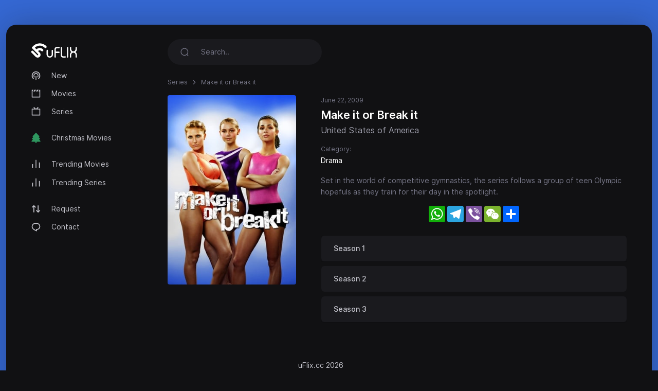

--- FILE ---
content_type: text/html; charset=utf-8
request_url: https://uflix.cc/serie/make-it-or-break-it-2009
body_size: 3847
content:
<!DOCTYPE html>
<html lang="en">
<head>
<meta http-equiv="content-type" content="text/html; charset=UTF-8">
<title>Watch Make it or Break it (2009) - uFlix.cc</title>
<meta name="keywords" content="Make it or Break it, stream, play online">
<meta name="description" content="Set in the world of competitive gymnastics, the series follows a group of teen Olympic hopefuls as they train for their day in the spotlight.">
<meta charset="UTF-8">
<meta http-equiv="X-UA-Compatible" content="IE=edge">
<meta name="viewport" content="width=device-width, initial-scale=1">
<meta name="theme-color" content="#111113">
<meta name="mobile-web-app-capable" content="yes">
<meta name="HandheldFriendly" content="True">
<link rel="canonical" href="https://uflix.cc">
<meta name="robots" content="index,follow">
<meta http-equiv="cleartype" content="on">
<meta property="og:locale" content="en" />
<meta property="og:type" content="website" />
<meta property="og:url" content="https://uflix.cc/serie/make-it-or-break-it-2009" />
<meta property="og:title" content="Watch Make it or Break it (2009)" />
<meta property="og:description" content="Set in the world of competitive gymnastics, the series follows a group of teen Olympic hopefuls as they train for their day in the spotlight." />
<meta property="og:image" content="https://uflix.cc/images/banners/1651534203_e508c0dd8457d84f2ac6.jpeg" />
<link rel="preload" as="font" type="font/woff2" href="/style/dark-xt/webfonts/inter/Inter-Regular.woff2?v=3.19" crossorigin="anonymous">
<link rel="preload" as="font" type="font/woff2" href="/style/dark-xt/webfonts/inter/Inter-SemiBold.woff2?v=3.19" crossorigin="anonymous">
<link rel="preload" as="font" type="font/woff2" href="/style/dark-xt/webfonts/inter/Inter-Medium.woff2?v=3.19" crossorigin="anonymous">
<link rel="preload" as="font" type="font/woff2" href="/style/dark-xt/webfonts/inter/Inter-Bold.woff2?v=3.19" crossorigin="anonymous">
<link rel="preload" as="font" type="font/woff2" href="/style/dark-xt/webfonts/inter/Inter-ExtraBold.woff2?v=3.19" crossorigin="anonymous">
<link as="style" media="all" rel="stylesheet" href="/style/dark-xt/css/theme.formated.css" type="text/css" crossorigin="anonymous" defer="">
<link rel="shortcut icon" href="/style/dark-xt/favicon-uflix.svg">

<script type="text/javascript" id="www-widgetapi-script" src="/style/dark-xt/js/www-widgetapi.js" async=""></script>
<script type="text/javascript">
var __ = function(msgid) {
    return window.i18n[msgid] || msgid;
};
window.i18n = {
    'more': 'more',
    'less': 'less'
};
</script>

<style type="text/css">
:root {
    --theme-color: #3568D3;
    --background: #3568D3;
    --movie-aspect: 150%;
    --people-aspect: 100%;
    --slide-aspect: 60vh;
}
@media (min-width: 1400px) {
    .container {
        max-width: 1600px !important;
    }
}
</style>
</head>
<body class="layout">
<div id="loading-bar"></div><div class="layout-skin"></div>
<div class="container">
<div class="layout-app">
<div class="row gx-lg-3 gx-0">
<div class="col-lg-auto">
<div class="w-lg-250">
<div class="navbar navbar-vertical navbar-expand-lg layout-header navbar-dark pt-3">
<button class="navbar-toggler border-0 shadow-none px-0" type="button" data-bs-toggle="collapse" data-bs-target="#navbar" aria-controls="navbar" aria-expanded="false" aria-label="Toggle navigation">
<span class="navbar-toggler-icon"></span>
</button>

<a href="/" class="navbar-brand me-xl-4 me-lg-3 text-gray-900">
<img src="/style/dark-xt/uflix.svg" alt="uFLIX" width="90" height="28"></a>
<button class="navbar-toggler border-0 shadow-none px-0" type="button" data-bs-toggle="collapse" data-bs-target="#navbar" aria-controls="navbar" aria-expanded="false" aria-label="Toggle navigation">
<svg width="20" height="20" stroke="currentColor" stroke-width="2" fill="none">
<use xlink:href="/style/dark-xt/sprite.svg#search"></use>
</svg>
</button>
<div class="collapse navbar-collapse" id="navbar">
<ul class="navbar-nav mb-2 mt-3 mb-lg-0 fs-sm">

<li class="nav-item">
<a class="nav-link" href="/new">
<svg fill="currentColor">
<use xlink:href="/style/dark-xt/sprite.svg#compass"></use>
</svg>
New</a>

</li>
<li class="nav-item">
<a class="nav-link" href="/movies">
<svg fill="currentColor">
<use xlink:href="/style/dark-xt/sprite.svg#movies"></use>
</svg>
Movies 
</a>
</li>

<li class="nav-item">
<a class="nav-link" href="/series">
<svg fill="currentColor">
<use xlink:href="/style/dark-xt/sprite.svg#series"></use>
</svg>
Series</a>
</li>


<li class="my-lg-2"></li>
<li class="nav-item">
<a class="nav-link" href="/christmas-movies">
<svg fill="currentColor">
<use xlink:href="/style/dark-xt/sprite.svg#tree"></use>
</svg>
Christmas Movies</a>
</li>



<li class="my-lg-2"></li>

<li class="nav-item">
<a class="nav-link" href="/trending-movies">
<svg fill="currentColor">
<use xlink:href="/style/dark-xt/sprite.svg#fire"></use>
</svg>
Trending Movies</a>
</li>

<li class="nav-item">
<a class="nav-link" href="/trending-series">
<svg fill="currentColor">
<use xlink:href="/style/dark-xt/sprite.svg#fire"></use>
</svg>
Trending Series</a>
</li>

<li class="my-lg-2"></li>


<li class="nav-item">
<a class="nav-link" href="/request">
<svg fill="currentColor">
<use xlink:href="/style/dark-xt/sprite.svg#requests"></use>
</svg>
Request</a>
</li>

<li class="nav-item">
<a class="nav-link" href="/contact">
<svg fill="currentColor">
<use xlink:href="/style/dark-xt/sprite.svg#comment"></use>
</svg>
Contact</a>
</li>



</ul>
</div>
</div>
</div>
</div>
<div class="col-md">
<nav class="navbar navbar-expand-lg layout-header navbar-dark mb-lg-2 d-lg-flex">
<div class="collapse navbar-collapse" id="navbar">
<form class="form-search w-lg-300 py-1 mb-3 mb-lg-0" action="/search" method="get">
<div class="input-group input-group-inline shadow-none">
<span class="input-group-text bg-transparent border-0 text-gray-500 shadow-none">
<svg width="18" height="18" stroke="currentColor" stroke-width="1.75" fill="none">
<use xlink:href="/style/dark-xt/sprite.svg#search"></use>
</svg>
</span>
<input type="text" name="keyword"  class="form-control form-control-flush bg-transparent border-0 ps-0" id="search" placeholder="Search.." aria-label="Search" required="true" minlength="3">
</div>
</form>
</div>
</nav>



<div class="layout-section">
<ol class="breadcrumb d-inline-flex text-muted mb-3">
<li class="breadcrumb-item"><a href="/series">Series </a></li>
<li class="breadcrumb-item active" aria-current="page">Make it or Break it</li>
</ol>
<div class="row gx-xl-5">
<div class="col-md-auto">
<div class="w-lg-250 w-md-200 w-150px mb-3 mx-auto d-none d-lg-block">
<picture>
<img src="/images/posters/1651534203_80b3af1fd58ceb825db9.jpeg" data-src="/images/posters/1651534203_80b3af1fd58ceb825db9.jpeg" alt="" class="img-fluid rounded-1 ls-is-cached lazyloaded" width="250" height="375">
</picture> 
</div>
</div>
<div class="col-md">
<ul class="list-inline list-separator fs-xs text-gray-500 mb-1">
<li class="list-inline-item">June 22, 2009</li>
</ul>
<h1 class="h3 mb-1">Make it or Break it</h1>
<h2 class="fs-base mb-3 fw-normal text-gray-600">United States of America </h2>
<div class="fs-xs text-muted">
Category:</div>
<div class="card-tag mb-3">
<a href="/series?genre=drama">Drama</a>
</div>
<p class="fs-sm text-muted" data-more="" data-limit="6">Set in the world of competitive gymnastics, the series follows a group of teen Olympic hopefuls as they train for their day in the spotlight.</p>
<center>
<style type="text/css">
#my_centered_buttons { display: flex; justify-content: center; }
</style>
<div class="a2a_kit a2a_kit_size_32 a2a_default_style" id="my_centered_buttons" data-a2a-url="https://uflix.cc/serie/make-it-or-break-it-2009" data-a2a-title="Make it or Break it">
    <a class="a2a_button_whatsapp"></a>
    <a class="a2a_button_telegram"></a>
    <a class="a2a_button_viber"></a>
    <a class="a2a_button_wechat"></a>
    <a class="a2a_dd"></a>
</div>
</center>
<br>
<div class="card-season">
<div class="accordion season-accordion" id="seasonAccordion">

<div class="accordion-item">
<div class="accordion-header collapsed" type="button" data-bs-toggle="collapse" data-bs-target="#season1" aria-expanded="false" aria-controls="season1">
Season 1</div>
<div id="season1" class="accordion-collapse collapse" aria-labelledby="season1" data-bs-parent="#seasonAccordion" style="">
<div class="py-2 episodes">

<div class="card-episode">
<a href="/episode/make-it-or-break-it-2009/S01E01" class="episode">Episode 1 </a>
<a href="/episode/make-it-or-break-it-2009/S01E01" class="name">Pilot </a>
<div class="date"></div>
</div>
<div class="card-episode">
<a href="/episode/make-it-or-break-it-2009/S01E02" class="episode">Episode 2 </a>
<a href="/episode/make-it-or-break-it-2009/S01E02" class="name">Where&#039;s Marty </a>
<div class="date"></div>
</div>
<div class="card-episode">
<a href="/episode/make-it-or-break-it-2009/S01E03" class="episode">Episode 3 </a>
<a href="/episode/make-it-or-break-it-2009/S01E03" class="name">Blowing Off Steam </a>
<div class="date"></div>
</div>
<div class="card-episode">
<a href="/episode/make-it-or-break-it-2009/S01E04" class="episode">Episode 4 </a>
<a href="/episode/make-it-or-break-it-2009/S01E04" class="name">Sunday, Bloody Sasha, Sunday </a>
<div class="date"></div>
</div>
<div class="card-episode">
<a href="/episode/make-it-or-break-it-2009/S01E05" class="episode">Episode 5 </a>
<a href="/episode/make-it-or-break-it-2009/S01E05" class="name">Like Mother, Like Daughter, Like Supermodel </a>
<div class="date"></div>
</div>
<div class="card-episode">
<a href="/episode/make-it-or-break-it-2009/S01E06" class="episode">Episode 6 </a>
<a href="/episode/make-it-or-break-it-2009/S01E06" class="name">Between a Rock and a Hard Place </a>
<div class="date"></div>
</div>
<div class="card-episode">
<a href="/episode/make-it-or-break-it-2009/S01E07" class="episode">Episode 7 </a>
<a href="/episode/make-it-or-break-it-2009/S01E07" class="name">Run, Emily, Run </a>
<div class="date"></div>
</div>
<div class="card-episode">
<a href="/episode/make-it-or-break-it-2009/S01E08" class="episode">Episode 8 </a>
<a href="/episode/make-it-or-break-it-2009/S01E08" class="name">All&#039;s Fair in Love, War and Gymnastics </a>
<div class="date"></div>
</div>
<div class="card-episode">
<a href="/episode/make-it-or-break-it-2009/S01E09" class="episode">Episode 9 </a>
<a href="/episode/make-it-or-break-it-2009/S01E09" class="name">Where&#039;s Kaylie </a>
<div class="date"></div>
</div>
<div class="card-episode">
<a href="/episode/make-it-or-break-it-2009/S01E10" class="episode">Episode 10 </a>
<a href="/episode/make-it-or-break-it-2009/S01E10" class="name">All That Glitters </a>
<div class="date"></div>
</div>
<div class="card-episode">
<a href="/episode/make-it-or-break-it-2009/S01E11" class="episode">Episode 11 </a>
<a href="/episode/make-it-or-break-it-2009/S01E11" class="name">The Eleventh Hour </a>
<div class="date"></div>
</div>
<div class="card-episode">
<a href="/episode/make-it-or-break-it-2009/S01E12" class="episode">Episode 12 </a>
<a href="/episode/make-it-or-break-it-2009/S01E12" class="name">Follow The Leader </a>
<div class="date"></div>
</div>
<div class="card-episode">
<a href="/episode/make-it-or-break-it-2009/S01E13" class="episode">Episode 13 </a>
<a href="/episode/make-it-or-break-it-2009/S01E13" class="name">California Girls </a>
<div class="date"></div>
</div>
<div class="card-episode">
<a href="/episode/make-it-or-break-it-2009/S01E14" class="episode">Episode 14 </a>
<a href="/episode/make-it-or-break-it-2009/S01E14" class="name">Are We Having Fun Yet? </a>
<div class="date"></div>
</div>
<div class="card-episode">
<a href="/episode/make-it-or-break-it-2009/S01E15" class="episode">Episode 15 </a>
<a href="/episode/make-it-or-break-it-2009/S01E15" class="name">Loves Me, Loves Me Not </a>
<div class="date"></div>
</div>
<div class="card-episode">
<a href="/episode/make-it-or-break-it-2009/S01E16" class="episode">Episode 16 </a>
<a href="/episode/make-it-or-break-it-2009/S01E16" class="name">Save the Last Dance </a>
<div class="date"></div>
</div>
<div class="card-episode">
<a href="/episode/make-it-or-break-it-2009/S01E17" class="episode">Episode 17 </a>
<a href="/episode/make-it-or-break-it-2009/S01E17" class="name">Hope and Faith </a>
<div class="date"></div>
</div>
<div class="card-episode">
<a href="/episode/make-it-or-break-it-2009/S01E18" class="episode">Episode 18 </a>
<a href="/episode/make-it-or-break-it-2009/S01E18" class="name">The Great Wall </a>
<div class="date"></div>
</div>
<div class="card-episode">
<a href="/episode/make-it-or-break-it-2009/S01E19" class="episode">Episode 19 </a>
<a href="/episode/make-it-or-break-it-2009/S01E19" class="name">The Only Thing We Have To Fear </a>
<div class="date"></div>
</div>
<div class="card-episode">
<a href="/episode/make-it-or-break-it-2009/S01E20" class="episode">Episode 20 </a>
<a href="/episode/make-it-or-break-it-2009/S01E20" class="name">Are We Family? </a>
<div class="date"></div>
</div>

</div>
</div>
</div>
<div class="accordion-item">
<div class="accordion-header collapsed" type="button" data-bs-toggle="collapse" data-bs-target="#season2" aria-expanded="false" aria-controls="season2">
Season 2</div>
<div id="season2" class="accordion-collapse collapse" aria-labelledby="season2" data-bs-parent="#seasonAccordion" style="">
<div class="py-2 episodes">

<div class="card-episode">
<a href="/episode/make-it-or-break-it-2009/S02E01" class="episode">Episode 1 </a>
<a href="/episode/make-it-or-break-it-2009/S02E01" class="name">Friends Close, Enemies Closer </a>
<div class="date"></div>
</div>
<div class="card-episode">
<a href="/episode/make-it-or-break-it-2009/S02E02" class="episode">Episode 2 </a>
<a href="/episode/make-it-or-break-it-2009/S02E02" class="name">All or Nothing </a>
<div class="date"></div>
</div>
<div class="card-episode">
<a href="/episode/make-it-or-break-it-2009/S02E03" class="episode">Episode 3 </a>
<a href="/episode/make-it-or-break-it-2009/S02E03" class="name">Battle of the Flexes </a>
<div class="date"></div>
</div>
<div class="card-episode">
<a href="/episode/make-it-or-break-it-2009/S02E04" class="episode">Episode 4 </a>
<a href="/episode/make-it-or-break-it-2009/S02E04" class="name">And the Rocky Goes To </a>
<div class="date"></div>
</div>
<div class="card-episode">
<a href="/episode/make-it-or-break-it-2009/S02E05" class="episode">Episode 5 </a>
<a href="/episode/make-it-or-break-it-2009/S02E05" class="name">I Won&#039;t Dance, Don&#039;t Ask Me </a>
<div class="date"></div>
</div>
<div class="card-episode">
<a href="/episode/make-it-or-break-it-2009/S02E06" class="episode">Episode 6 </a>
<a href="/episode/make-it-or-break-it-2009/S02E06" class="name">Party Gone Out of Bounds </a>
<div class="date"></div>
</div>
<div class="card-episode">
<a href="/episode/make-it-or-break-it-2009/S02E07" class="episode">Episode 7 </a>
<a href="/episode/make-it-or-break-it-2009/S02E07" class="name">What Are You Made Of? </a>
<div class="date"></div>
</div>
<div class="card-episode">
<a href="/episode/make-it-or-break-it-2009/S02E08" class="episode">Episode 8 </a>
<a href="/episode/make-it-or-break-it-2009/S02E08" class="name">Rock Bottom </a>
<div class="date"></div>
</div>
<div class="card-episode">
<a href="/episode/make-it-or-break-it-2009/S02E09" class="episode">Episode 9 </a>
<a href="/episode/make-it-or-break-it-2009/S02E09" class="name">If Only... </a>
<div class="date"></div>
</div>
<div class="card-episode">
<a href="/episode/make-it-or-break-it-2009/S02E10" class="episode">Episode 10 </a>
<a href="/episode/make-it-or-break-it-2009/S02E10" class="name">At the Edge of the Worlds </a>
<div class="date"></div>
</div>
<div class="card-episode">
<a href="/episode/make-it-or-break-it-2009/S02E11" class="episode">Episode 11 </a>
<a href="/episode/make-it-or-break-it-2009/S02E11" class="name">The New Normal </a>
<div class="date"></div>
</div>
<div class="card-episode">
<a href="/episode/make-it-or-break-it-2009/S02E12" class="episode">Episode 12 </a>
<a href="/episode/make-it-or-break-it-2009/S02E12" class="name">Free People </a>
<div class="date"></div>
</div>
<div class="card-episode">
<a href="/episode/make-it-or-break-it-2009/S02E13" class="episode">Episode 13 </a>
<a href="/episode/make-it-or-break-it-2009/S02E13" class="name">The Buddy System </a>
<div class="date"></div>
</div>
<div class="card-episode">
<a href="/episode/make-it-or-break-it-2009/S02E14" class="episode">Episode 14 </a>
<a href="/episode/make-it-or-break-it-2009/S02E14" class="name">Life Of Death </a>
<div class="date"></div>
</div>
<div class="card-episode">
<a href="/episode/make-it-or-break-it-2009/S02E15" class="episode">Episode 15 </a>
<a href="/episode/make-it-or-break-it-2009/S02E15" class="name">Hungary Heart </a>
<div class="date"></div>
</div>
<div class="card-episode">
<a href="/episode/make-it-or-break-it-2009/S02E16" class="episode">Episode 16 </a>
<a href="/episode/make-it-or-break-it-2009/S02E16" class="name">Requiem For A Dream </a>
<div class="date"></div>
</div>
<div class="card-episode">
<a href="/episode/make-it-or-break-it-2009/S02E17" class="episode">Episode 17 </a>
<a href="/episode/make-it-or-break-it-2009/S02E17" class="name">To Thine Own Self Be True </a>
<div class="date"></div>
</div>
<div class="card-episode">
<a href="/episode/make-it-or-break-it-2009/S02E18" class="episode">Episode 18 </a>
<a href="/episode/make-it-or-break-it-2009/S02E18" class="name">Dog Eat Dog </a>
<div class="date"></div>
</div>
<div class="card-episode">
<a href="/episode/make-it-or-break-it-2009/S02E19" class="episode">Episode 19 </a>
<a href="/episode/make-it-or-break-it-2009/S02E19" class="name">What Lies Beneath </a>
<div class="date"></div>
</div>
<div class="card-episode">
<a href="/episode/make-it-or-break-it-2009/S02E20" class="episode">Episode 20 </a>
<a href="/episode/make-it-or-break-it-2009/S02E20" class="name">Worlds Apart </a>
<div class="date"></div>
</div>

</div>
</div>
</div>
<div class="accordion-item">
<div class="accordion-header collapsed" type="button" data-bs-toggle="collapse" data-bs-target="#season3" aria-expanded="false" aria-controls="season3">
Season 3</div>
<div id="season3" class="accordion-collapse collapse" aria-labelledby="season3" data-bs-parent="#seasonAccordion" style="">
<div class="py-2 episodes">

<div class="card-episode">
<a href="/episode/make-it-or-break-it-2009/S03E01" class="episode">Episode 1 </a>
<a href="/episode/make-it-or-break-it-2009/S03E01" class="name">Smells Like a Winner </a>
<div class="date"></div>
</div>
<div class="card-episode">
<a href="/episode/make-it-or-break-it-2009/S03E02" class="episode">Episode 2 </a>
<a href="/episode/make-it-or-break-it-2009/S03E02" class="name">It Takes Two </a>
<div class="date"></div>
</div>
<div class="card-episode">
<a href="/episode/make-it-or-break-it-2009/S03E03" class="episode">Episode 3 </a>
<a href="/episode/make-it-or-break-it-2009/S03E03" class="name">Time Is Of the Essence </a>
<div class="date"></div>
</div>
<div class="card-episode">
<a href="/episode/make-it-or-break-it-2009/S03E04" class="episode">Episode 4 </a>
<a href="/episode/make-it-or-break-it-2009/S03E04" class="name">Growing Pains </a>
<div class="date"></div>
</div>
<div class="card-episode">
<a href="/episode/make-it-or-break-it-2009/S03E05" class="episode">Episode 5 </a>
<a href="/episode/make-it-or-break-it-2009/S03E05" class="name">Dream On </a>
<div class="date"></div>
</div>
<div class="card-episode">
<a href="/episode/make-it-or-break-it-2009/S03E06" class="episode">Episode 6 </a>
<a href="/episode/make-it-or-break-it-2009/S03E06" class="name">Listen to the Universe </a>
<div class="date"></div>
</div>
<div class="card-episode">
<a href="/episode/make-it-or-break-it-2009/S03E07" class="episode">Episode 7 </a>
<a href="/episode/make-it-or-break-it-2009/S03E07" class="name">Truth Be Told </a>
<div class="date"></div>
</div>
<div class="card-episode">
<a href="/episode/make-it-or-break-it-2009/S03E08" class="episode">Episode 8 </a>
<a href="/episode/make-it-or-break-it-2009/S03E08" class="name">United Stakes </a>
<div class="date"></div>
</div>

</div>
</div>
</div>


</div>
</div>

</div>
</div>
</div>

<script src="/style/dark-xt/js/jquery.min.js"></script>
<script src="/style/dark-xt/js/bootstrap.js"></script>
<script src="/style/dark-xt/js/lazysizes.js"></script>
<script src="/style/dark-xt/js/jquery.snackbar.js"></script>
<script src="/style/dark-xt/js/jquery.range.js"></script>
<script src="/style/dark-xt/js/plugin.js"></script>
<script src="/style/dark-xt/js/main.js"></script>

</div>
<div class="py-3">
<div class="row">
<div class="col-lg-4 col-md-12 mx-auto">
<div class="mb-3">

<div class="mb-3 fs-sm pe-lg-4 text-center">
<p>
uFlix.cc 2026</p>
</div>

<div class="fs-xs text-muted text-center">
<span>uFlix.cc does not store any files on its servers.</span>
</div>
</div>
</div>

</div>
</div>
</div>
</div>
</div>
<script async src="https://static.addtoany.com/menu/page.js"></script>
<script defer src="https://static.cloudflareinsights.com/beacon.min.js/vcd15cbe7772f49c399c6a5babf22c1241717689176015" integrity="sha512-ZpsOmlRQV6y907TI0dKBHq9Md29nnaEIPlkf84rnaERnq6zvWvPUqr2ft8M1aS28oN72PdrCzSjY4U6VaAw1EQ==" data-cf-beacon='{"version":"2024.11.0","token":"db784bf87f2046a8bc16a678dd9c0c96","r":1,"server_timing":{"name":{"cfCacheStatus":true,"cfEdge":true,"cfExtPri":true,"cfL4":true,"cfOrigin":true,"cfSpeedBrain":true},"location_startswith":null}}' crossorigin="anonymous"></script>
</body>
</html>

--- FILE ---
content_type: application/javascript
request_url: https://uflix.cc/style/dark-xt/js/www-widgetapi.js
body_size: 55189
content:
(function(){/*

 Copyright The Closure Library Authors.
 SPDX-License-Identifier: Apache-2.0
*/
'use strict';var n;function aa(a){var b=0;return function(){return b<a.length?{done:!1,value:a[b++]}:{done:!0}}}
var da="function"==typeof Object.defineProperties?Object.defineProperty:function(a,b,c){if(a==Array.prototype||a==Object.prototype)return a;a[b]=c.value;return a};
function ea(a){a=["object"==typeof globalThis&&globalThis,a,"object"==typeof window&&window,"object"==typeof self&&self,"object"==typeof global&&global];for(var b=0;b<a.length;++b){var c=a[b];if(c&&c.Math==Math)return c}throw Error("Cannot find global object");}
var fa=ea(this);function r(a,b){if(b)a:{var c=fa;a=a.split(".");for(var d=0;d<a.length-1;d++){var e=a[d];if(!(e in c))break a;c=c[e]}a=a[a.length-1];d=c[a];b=b(d);b!=d&&null!=b&&da(c,a,{configurable:!0,writable:!0,value:b})}}
r("Symbol",function(a){function b(f){if(this instanceof b)throw new TypeError("Symbol is not a constructor");return new c(d+(f||"")+"_"+e++,f)}
function c(f,g){this.g=f;da(this,"description",{configurable:!0,writable:!0,value:g})}
if(a)return a;c.prototype.toString=function(){return this.g};
var d="jscomp_symbol_"+(1E9*Math.random()>>>0)+"_",e=0;return b});
r("Symbol.iterator",function(a){if(a)return a;a=Symbol("Symbol.iterator");for(var b="Array Int8Array Uint8Array Uint8ClampedArray Int16Array Uint16Array Int32Array Uint32Array Float32Array Float64Array".split(" "),c=0;c<b.length;c++){var d=fa[b[c]];"function"===typeof d&&"function"!=typeof d.prototype[a]&&da(d.prototype,a,{configurable:!0,writable:!0,value:function(){return ha(aa(this))}})}return a});
function ha(a){a={next:a};a[Symbol.iterator]=function(){return this};
return a}
function u(a){var b="undefined"!=typeof Symbol&&Symbol.iterator&&a[Symbol.iterator];return b?b.call(a):{next:aa(a)}}
function ia(a){if(!(a instanceof Array)){a=u(a);for(var b,c=[];!(b=a.next()).done;)c.push(b.value);a=c}return a}
function ja(a,b){return Object.prototype.hasOwnProperty.call(a,b)}
var ka="function"==typeof Object.assign?Object.assign:function(a,b){for(var c=1;c<arguments.length;c++){var d=arguments[c];if(d)for(var e in d)ja(d,e)&&(a[e]=d[e])}return a};
r("Object.assign",function(a){return a||ka});
var la="function"==typeof Object.create?Object.create:function(a){function b(){}
b.prototype=a;return new b},ma;
if("function"==typeof Object.setPrototypeOf)ma=Object.setPrototypeOf;else{var na;a:{var oa={a:!0},pa={};try{pa.__proto__=oa;na=pa.a;break a}catch(a){}na=!1}ma=na?function(a,b){a.__proto__=b;if(a.__proto__!==b)throw new TypeError(a+" is not extensible");return a}:null}var qa=ma;
function v(a,b){a.prototype=la(b.prototype);a.prototype.constructor=a;if(qa)qa(a,b);else for(var c in b)if("prototype"!=c)if(Object.defineProperties){var d=Object.getOwnPropertyDescriptor(b,c);d&&Object.defineProperty(a,c,d)}else a[c]=b[c];a.N=b.prototype}
function ra(){this.s=!1;this.j=null;this.h=void 0;this.g=1;this.m=this.l=0;this.G=this.i=null}
function ta(a){if(a.s)throw new TypeError("Generator is already running");a.s=!0}
ra.prototype.B=function(a){this.h=a};
function ua(a,b){a.i={Va:b,cb:!0};a.g=a.l||a.m}
ra.prototype.return=function(a){this.i={return:a};this.g=this.m};
function x(a,b,c){a.g=c;return{value:b}}
ra.prototype.v=function(a){this.g=a};
function wa(a,b,c){a.l=b;void 0!=c&&(a.m=c)}
function xa(a,b){a.g=b;a.l=0}
function za(a){a.l=0;var b=a.i.Va;a.i=null;return b}
function Aa(a){a.G=[a.i];a.l=0;a.m=0}
function Ba(a){var b=a.G.splice(0)[0];(b=a.i=a.i||b)?b.cb?a.g=a.l||a.m:void 0!=b.v&&a.m<b.v?(a.g=b.v,a.i=null):a.g=a.m:a.g=0}
function Ca(a){this.g=new ra;this.h=a}
function Da(a,b){ta(a.g);var c=a.g.j;if(c)return Ea(a,"return"in c?c["return"]:function(d){return{value:d,done:!0}},b,a.g.return);
a.g.return(b);return Fa(a)}
function Ea(a,b,c,d){try{var e=b.call(a.g.j,c);if(!(e instanceof Object))throw new TypeError("Iterator result "+e+" is not an object");if(!e.done)return a.g.s=!1,e;var f=e.value}catch(g){return a.g.j=null,ua(a.g,g),Fa(a)}a.g.j=null;d.call(a.g,f);return Fa(a)}
function Fa(a){for(;a.g.g;)try{var b=a.h(a.g);if(b)return a.g.s=!1,{value:b.value,done:!1}}catch(c){a.g.h=void 0,ua(a.g,c)}a.g.s=!1;if(a.g.i){b=a.g.i;a.g.i=null;if(b.cb)throw b.Va;return{value:b.return,done:!0}}return{value:void 0,done:!0}}
function Ga(a){this.next=function(b){ta(a.g);a.g.j?b=Ea(a,a.g.j.next,b,a.g.B):(a.g.B(b),b=Fa(a));return b};
this.throw=function(b){ta(a.g);a.g.j?b=Ea(a,a.g.j["throw"],b,a.g.B):(ua(a.g,b),b=Fa(a));return b};
this.return=function(b){return Da(a,b)};
this[Symbol.iterator]=function(){return this}}
function Ha(a){function b(d){return a.next(d)}
function c(d){return a.throw(d)}
return new Promise(function(d,e){function f(g){g.done?d(g.value):Promise.resolve(g.value).then(b,c).then(f,e)}
f(a.next())})}
function y(a){return Ha(new Ga(new Ca(a)))}
function Ia(){for(var a=Number(this),b=[],c=a;c<arguments.length;c++)b[c-a]=arguments[c];return b}
r("Reflect.setPrototypeOf",function(a){return a?a:qa?function(b,c){try{return qa(b,c),!0}catch(d){return!1}}:null});
r("Promise",function(a){function b(g){this.g=0;this.i=void 0;this.h=[];this.s=!1;var h=this.j();try{g(h.resolve,h.reject)}catch(k){h.reject(k)}}
function c(){this.g=null}
function d(g){return g instanceof b?g:new b(function(h){h(g)})}
if(a)return a;c.prototype.h=function(g){if(null==this.g){this.g=[];var h=this;this.i(function(){h.m()})}this.g.push(g)};
var e=fa.setTimeout;c.prototype.i=function(g){e(g,0)};
c.prototype.m=function(){for(;this.g&&this.g.length;){var g=this.g;this.g=[];for(var h=0;h<g.length;++h){var k=g[h];g[h]=null;try{k()}catch(l){this.j(l)}}}this.g=null};
c.prototype.j=function(g){this.i(function(){throw g;})};
b.prototype.j=function(){function g(l){return function(m){k||(k=!0,l.call(h,m))}}
var h=this,k=!1;return{resolve:g(this.Fa),reject:g(this.m)}};
b.prototype.Fa=function(g){if(g===this)this.m(new TypeError("A Promise cannot resolve to itself"));else if(g instanceof b)this.mb(g);else{a:switch(typeof g){case "object":var h=null!=g;break a;case "function":h=!0;break a;default:h=!1}h?this.Ea(g):this.l(g)}};
b.prototype.Ea=function(g){var h=void 0;try{h=g.then}catch(k){this.m(k);return}"function"==typeof h?this.nb(h,g):this.l(g)};
b.prototype.m=function(g){this.B(2,g)};
b.prototype.l=function(g){this.B(1,g)};
b.prototype.B=function(g,h){if(0!=this.g)throw Error("Cannot settle("+g+", "+h+"): Promise already settled in state"+this.g);this.g=g;this.i=h;2===this.g&&this.Ga();this.G()};
b.prototype.Ga=function(){var g=this;e(function(){if(g.Z()){var h=fa.console;"undefined"!==typeof h&&h.error(g.i)}},1)};
b.prototype.Z=function(){if(this.s)return!1;var g=fa.CustomEvent,h=fa.Event,k=fa.dispatchEvent;if("undefined"===typeof k)return!0;"function"===typeof g?g=new g("unhandledrejection",{cancelable:!0}):"function"===typeof h?g=new h("unhandledrejection",{cancelable:!0}):(g=fa.document.createEvent("CustomEvent"),g.initCustomEvent("unhandledrejection",!1,!0,g));g.promise=this;g.reason=this.i;return k(g)};
b.prototype.G=function(){if(null!=this.h){for(var g=0;g<this.h.length;++g)f.h(this.h[g]);this.h=null}};
var f=new c;b.prototype.mb=function(g){var h=this.j();g.va(h.resolve,h.reject)};
b.prototype.nb=function(g,h){var k=this.j();try{g.call(h,k.resolve,k.reject)}catch(l){k.reject(l)}};
b.prototype.then=function(g,h){function k(t,q){return"function"==typeof t?function(w){try{l(t(w))}catch(A){m(A)}}:q}
var l,m,p=new b(function(t,q){l=t;m=q});
this.va(k(g,l),k(h,m));return p};
b.prototype.catch=function(g){return this.then(void 0,g)};
b.prototype.va=function(g,h){function k(){switch(l.g){case 1:g(l.i);break;case 2:h(l.i);break;default:throw Error("Unexpected state: "+l.g);}}
var l=this;null==this.h?f.h(k):this.h.push(k);this.s=!0};
b.resolve=d;b.reject=function(g){return new b(function(h,k){k(g)})};
b.race=function(g){return new b(function(h,k){for(var l=u(g),m=l.next();!m.done;m=l.next())d(m.value).va(h,k)})};
b.all=function(g){var h=u(g),k=h.next();return k.done?d([]):new b(function(l,m){function p(w){return function(A){t[w]=A;q--;0==q&&l(t)}}
var t=[],q=0;do t.push(void 0),q++,d(k.value).va(p(t.length-1),m),k=h.next();while(!k.done)})};
return b});
r("WeakMap",function(a){function b(k){this.g=(h+=Math.random()+1).toString();if(k){k=u(k);for(var l;!(l=k.next()).done;)l=l.value,this.set(l[0],l[1])}}
function c(){}
function d(k){var l=typeof k;return"object"===l&&null!==k||"function"===l}
function e(k){if(!ja(k,g)){var l=new c;da(k,g,{value:l})}}
function f(k){var l=Object[k];l&&(Object[k]=function(m){if(m instanceof c)return m;Object.isExtensible(m)&&e(m);return l(m)})}
if(function(){if(!a||!Object.seal)return!1;try{var k=Object.seal({}),l=Object.seal({}),m=new a([[k,2],[l,3]]);if(2!=m.get(k)||3!=m.get(l))return!1;m.delete(k);m.set(l,4);return!m.has(k)&&4==m.get(l)}catch(p){return!1}}())return a;
var g="$jscomp_hidden_"+Math.random();f("freeze");f("preventExtensions");f("seal");var h=0;b.prototype.set=function(k,l){if(!d(k))throw Error("Invalid WeakMap key");e(k);if(!ja(k,g))throw Error("WeakMap key fail: "+k);k[g][this.g]=l;return this};
b.prototype.get=function(k){return d(k)&&ja(k,g)?k[g][this.g]:void 0};
b.prototype.has=function(k){return d(k)&&ja(k,g)&&ja(k[g],this.g)};
b.prototype.delete=function(k){return d(k)&&ja(k,g)&&ja(k[g],this.g)?delete k[g][this.g]:!1};
return b});
r("Map",function(a){function b(){var h={};return h.previous=h.next=h.head=h}
function c(h,k){var l=h.g;return ha(function(){if(l){for(;l.head!=h.g;)l=l.previous;for(;l.next!=l.head;)return l=l.next,{done:!1,value:k(l)};l=null}return{done:!0,value:void 0}})}
function d(h,k){var l=k&&typeof k;"object"==l||"function"==l?f.has(k)?l=f.get(k):(l=""+ ++g,f.set(k,l)):l="p_"+k;var m=h.data_[l];if(m&&ja(h.data_,l))for(h=0;h<m.length;h++){var p=m[h];if(k!==k&&p.key!==p.key||k===p.key)return{id:l,list:m,index:h,entry:p}}return{id:l,list:m,index:-1,entry:void 0}}
function e(h){this.data_={};this.g=b();this.size=0;if(h){h=u(h);for(var k;!(k=h.next()).done;)k=k.value,this.set(k[0],k[1])}}
if(function(){if(!a||"function"!=typeof a||!a.prototype.entries||"function"!=typeof Object.seal)return!1;try{var h=Object.seal({x:4}),k=new a(u([[h,"s"]]));if("s"!=k.get(h)||1!=k.size||k.get({x:4})||k.set({x:4},"t")!=k||2!=k.size)return!1;var l=k.entries(),m=l.next();if(m.done||m.value[0]!=h||"s"!=m.value[1])return!1;m=l.next();return m.done||4!=m.value[0].x||"t"!=m.value[1]||!l.next().done?!1:!0}catch(p){return!1}}())return a;
var f=new WeakMap;e.prototype.set=function(h,k){h=0===h?0:h;var l=d(this,h);l.list||(l.list=this.data_[l.id]=[]);l.entry?l.entry.value=k:(l.entry={next:this.g,previous:this.g.previous,head:this.g,key:h,value:k},l.list.push(l.entry),this.g.previous.next=l.entry,this.g.previous=l.entry,this.size++);return this};
e.prototype.delete=function(h){h=d(this,h);return h.entry&&h.list?(h.list.splice(h.index,1),h.list.length||delete this.data_[h.id],h.entry.previous.next=h.entry.next,h.entry.next.previous=h.entry.previous,h.entry.head=null,this.size--,!0):!1};
e.prototype.clear=function(){this.data_={};this.g=this.g.previous=b();this.size=0};
e.prototype.has=function(h){return!!d(this,h).entry};
e.prototype.get=function(h){return(h=d(this,h).entry)&&h.value};
e.prototype.entries=function(){return c(this,function(h){return[h.key,h.value]})};
e.prototype.keys=function(){return c(this,function(h){return h.key})};
e.prototype.values=function(){return c(this,function(h){return h.value})};
e.prototype.forEach=function(h,k){for(var l=this.entries(),m;!(m=l.next()).done;)m=m.value,h.call(k,m[1],m[0],this)};
e.prototype[Symbol.iterator]=e.prototype.entries;var g=0;return e});
function La(a,b,c){if(null==a)throw new TypeError("The 'this' value for String.prototype."+c+" must not be null or undefined");if(b instanceof RegExp)throw new TypeError("First argument to String.prototype."+c+" must not be a regular expression");return a+""}
r("String.prototype.endsWith",function(a){return a?a:function(b,c){var d=La(this,b,"endsWith");b+="";void 0===c&&(c=d.length);c=Math.max(0,Math.min(c|0,d.length));for(var e=b.length;0<e&&0<c;)if(d[--c]!=b[--e])return!1;return 0>=e}});
r("Array.prototype.find",function(a){return a?a:function(b,c){a:{var d=this;d instanceof String&&(d=String(d));for(var e=d.length,f=0;f<e;f++){var g=d[f];if(b.call(c,g,f,d)){b=g;break a}}b=void 0}return b}});
r("String.prototype.startsWith",function(a){return a?a:function(b,c){var d=La(this,b,"startsWith");b+="";var e=d.length,f=b.length;c=Math.max(0,Math.min(c|0,d.length));for(var g=0;g<f&&c<e;)if(d[c++]!=b[g++])return!1;return g>=f}});
r("Number.isFinite",function(a){return a?a:function(b){return"number"!==typeof b?!1:!isNaN(b)&&Infinity!==b&&-Infinity!==b}});
r("Number.isInteger",function(a){return a?a:function(b){return Number.isFinite(b)?b===Math.floor(b):!1}});
r("Number.MAX_SAFE_INTEGER",function(){return 9007199254740991});
function Ma(a,b){a instanceof String&&(a+="");var c=0,d=!1,e={next:function(){if(!d&&c<a.length){var f=c++;return{value:b(f,a[f]),done:!1}}d=!0;return{done:!0,value:void 0}}};
e[Symbol.iterator]=function(){return e};
return e}
r("Array.prototype.entries",function(a){return a?a:function(){return Ma(this,function(b,c){return[b,c]})}});
r("Array.from",function(a){return a?a:function(b,c,d){c=null!=c?c:function(h){return h};
var e=[],f="undefined"!=typeof Symbol&&Symbol.iterator&&b[Symbol.iterator];if("function"==typeof f){b=f.call(b);for(var g=0;!(f=b.next()).done;)e.push(c.call(d,f.value,g++))}else for(f=b.length,g=0;g<f;g++)e.push(c.call(d,b[g],g));return e}});
r("Array.prototype.keys",function(a){return a?a:function(){return Ma(this,function(b){return b})}});
r("Number.isNaN",function(a){return a?a:function(b){return"number"===typeof b&&isNaN(b)}});
r("Object.setPrototypeOf",function(a){return a||qa});
r("Set",function(a){function b(c){this.g=new Map;if(c){c=u(c);for(var d;!(d=c.next()).done;)this.add(d.value)}this.size=this.g.size}
if(function(){if(!a||"function"!=typeof a||!a.prototype.entries||"function"!=typeof Object.seal)return!1;try{var c=Object.seal({x:4}),d=new a(u([c]));if(!d.has(c)||1!=d.size||d.add(c)!=d||1!=d.size||d.add({x:4})!=d||2!=d.size)return!1;var e=d.entries(),f=e.next();if(f.done||f.value[0]!=c||f.value[1]!=c)return!1;f=e.next();return f.done||f.value[0]==c||4!=f.value[0].x||f.value[1]!=f.value[0]?!1:e.next().done}catch(g){return!1}}())return a;
b.prototype.add=function(c){c=0===c?0:c;this.g.set(c,c);this.size=this.g.size;return this};
b.prototype.delete=function(c){c=this.g.delete(c);this.size=this.g.size;return c};
b.prototype.clear=function(){this.g.clear();this.size=0};
b.prototype.has=function(c){return this.g.has(c)};
b.prototype.entries=function(){return this.g.entries()};
b.prototype.values=function(){return this.g.values()};
b.prototype.keys=b.prototype.values;b.prototype[Symbol.iterator]=b.prototype.values;b.prototype.forEach=function(c,d){var e=this;this.g.forEach(function(f){return c.call(d,f,f,e)})};
return b});
r("Object.entries",function(a){return a?a:function(b){var c=[],d;for(d in b)ja(b,d)&&c.push([d,b[d]]);return c}});
r("Array.prototype.values",function(a){return a?a:function(){return Ma(this,function(b,c){return c})}});
r("Object.is",function(a){return a?a:function(b,c){return b===c?0!==b||1/b===1/c:b!==b&&c!==c}});
r("Array.prototype.includes",function(a){return a?a:function(b,c){var d=this;d instanceof String&&(d=String(d));var e=d.length;c=c||0;for(0>c&&(c=Math.max(c+e,0));c<e;c++){var f=d[c];if(f===b||Object.is(f,b))return!0}return!1}});
r("String.prototype.includes",function(a){return a?a:function(b,c){return-1!==La(this,b,"includes").indexOf(b,c||0)}});
var z=this||self;function B(a,b,c){a=a.split(".");c=c||z;a[0]in c||"undefined"==typeof c.execScript||c.execScript("var "+a[0]);for(var d;a.length&&(d=a.shift());)a.length||void 0===b?c[d]&&c[d]!==Object.prototype[d]?c=c[d]:c=c[d]={}:c[d]=b}
function C(a,b){a=a.split(".");b=b||z;for(var c=0;c<a.length;c++)if(b=b[a[c]],null==b)return null;return b}
function Na(a){var b=typeof a;return"object"!=b?b:a?Array.isArray(a)?"array":b:"null"}
function Oa(a){var b=Na(a);return"array"==b||"object"==b&&"number"==typeof a.length}
function Pa(a){var b=typeof a;return"object"==b&&null!=a||"function"==b}
function Qa(a){return Object.prototype.hasOwnProperty.call(a,Ra)&&a[Ra]||(a[Ra]=++Sa)}
var Ra="closure_uid_"+(1E9*Math.random()>>>0),Sa=0;function Ta(a,b,c){return a.call.apply(a.bind,arguments)}
function Ua(a,b,c){if(!a)throw Error();if(2<arguments.length){var d=Array.prototype.slice.call(arguments,2);return function(){var e=Array.prototype.slice.call(arguments);Array.prototype.unshift.apply(e,d);return a.apply(b,e)}}return function(){return a.apply(b,arguments)}}
function Va(a,b,c){Function.prototype.bind&&-1!=Function.prototype.bind.toString().indexOf("native code")?Va=Ta:Va=Ua;return Va.apply(null,arguments)}
function D(a,b){function c(){}
c.prototype=b.prototype;a.N=b.prototype;a.prototype=new c;a.prototype.constructor=a;a.dc=function(d,e,f){for(var g=Array(arguments.length-2),h=2;h<arguments.length;h++)g[h-2]=arguments[h];return b.prototype[e].apply(d,g)}}
function Wa(a){return a}
;function Xa(a,b){if(Error.captureStackTrace)Error.captureStackTrace(this,Xa);else{var c=Error().stack;c&&(this.stack=c)}a&&(this.message=String(a));void 0!==b&&(this.cause=b)}
D(Xa,Error);Xa.prototype.name="CustomError";function Za(a){a=a.url;var b=/[?&]dsh=1(&|$)/.test(a);this.i=!b&&/[?&]ae=1(&|$)/.test(a);this.j=!b&&/[?&]ae=2(&|$)/.test(a);if((this.g=/[?&]adurl=([^&]*)/.exec(a))&&this.g[1]){try{var c=decodeURIComponent(this.g[1])}catch(d){c=null}this.h=c}}
;function $a(){}
function ab(a){var b=!1,c;return function(){b||(c=a(),b=!0);return c}}
;var bb=Array.prototype.indexOf?function(a,b){return Array.prototype.indexOf.call(a,b,void 0)}:function(a,b){if("string"===typeof a)return"string"!==typeof b||1!=b.length?-1:a.indexOf(b,0);
for(var c=0;c<a.length;c++)if(c in a&&a[c]===b)return c;return-1},E=Array.prototype.forEach?function(a,b,c){Array.prototype.forEach.call(a,b,c)}:function(a,b,c){for(var d=a.length,e="string"===typeof a?a.split(""):a,f=0;f<d;f++)f in e&&b.call(c,e[f],f,a)},cb=Array.prototype.reduce?function(a,b,c){return Array.prototype.reduce.call(a,b,c)}:function(a,b,c){var d=c;
E(a,function(e,f){d=b.call(void 0,d,e,f,a)});
return d},db=Array.prototype.every?function(a,b){return Array.prototype.every.call(a,b,void 0)}:function(a,b){for(var c=a.length,d="string"===typeof a?a.split(""):a,e=0;e<c;e++)if(e in d&&!b.call(void 0,d[e],e,a))return!1;
return!0};
function eb(a,b){b=bb(a,b);var c;(c=0<=b)&&Array.prototype.splice.call(a,b,1);return c}
function fb(a){return Array.prototype.concat.apply([],arguments)}
function gb(a){var b=a.length;if(0<b){for(var c=Array(b),d=0;d<b;d++)c[d]=a[d];return c}return[]}
function hb(a,b){for(var c=1;c<arguments.length;c++){var d=arguments[c];if(Oa(d)){var e=a.length||0,f=d.length||0;a.length=e+f;for(var g=0;g<f;g++)a[e+g]=d[g]}else a.push(d)}}
;function ib(a,b){for(var c in a)b.call(void 0,a[c],c,a)}
function jb(a){var b=lb,c;for(c in b)if(a.call(void 0,b[c],c,b))return c}
function mb(a,b){for(var c in a)if(!(c in b)||a[c]!==b[c])return!1;for(var d in b)if(!(d in a))return!1;return!0}
function nb(a){if(!a||"object"!==typeof a)return a;if("function"===typeof a.clone)return a.clone();if("undefined"!==typeof Map&&a instanceof Map)return new Map(a);if("undefined"!==typeof Set&&a instanceof Set)return new Set(a);if(a instanceof Date)return new Date(a.getTime());var b=Array.isArray(a)?[]:"function"!==typeof ArrayBuffer||"function"!==typeof ArrayBuffer.isView||!ArrayBuffer.isView(a)||a instanceof DataView?{}:new a.constructor(a.length),c;for(c in a)b[c]=nb(a[c]);return b}
var ob="constructor hasOwnProperty isPrototypeOf propertyIsEnumerable toLocaleString toString valueOf".split(" ");function pb(a,b){for(var c,d,e=1;e<arguments.length;e++){d=arguments[e];for(c in d)a[c]=d[c];for(var f=0;f<ob.length;f++)c=ob[f],Object.prototype.hasOwnProperty.call(d,c)&&(a[c]=d[c])}}
;var qb;function wb(){}
function xb(a){return new wb(yb,a)}
var yb={};xb("");var zb=String.prototype.trim?function(a){return a.trim()}:function(a){return/^[\s\xa0]*([\s\S]*?)[\s\xa0]*$/.exec(a)[1]},Ab=/&/g,Bb=/</g,Cb=/>/g,Db=/"/g,Eb=/'/g,Fb=/\x00/g,Gb=/[\x00&<>"']/;function Hb(a,b){this.g=b===Ib?a:""}
Hb.prototype.toString=function(){return this.g.toString()};
var Ib={},Jb=new Hb("about:invalid#zClosurez",Ib);function Kb(){var a=z.navigator;return a&&(a=a.userAgent)?a:""}
function F(a){return-1!=Kb().indexOf(a)}
;function Lb(){return(F("Chrome")||F("CriOS"))&&!F("Edge")||F("Silk")}
;var Mb={};function Nb(a){this.g=Mb===Mb?a:""}
Nb.prototype.toString=function(){return this.g.toString()};var Sb=RegExp("^(?:([^:/?#.]+):)?(?://(?:([^\\\\/?#]*)@)?([^\\\\/?#]*?)(?::([0-9]+))?(?=[\\\\/?#]|$))?([^?#]+)?(?:\\?([^#]*))?(?:#([\\s\\S]*))?$");function Tb(a){return a?decodeURI(a):a}
function Ub(a){return Tb(a.match(Sb)[3]||null)}
function Vb(a){var b=a.match(Sb);a=b[1];var c=b[2],d=b[3];b=b[4];var e="";a&&(e+=a+":");d&&(e+="//",c&&(e+=c+"@"),e+=d,b&&(e+=":"+b));return e}
function Wb(a,b,c){if(Array.isArray(b))for(var d=0;d<b.length;d++)Wb(a,String(b[d]),c);else null!=b&&c.push(a+(""===b?"":"="+encodeURIComponent(String(b))))}
function Xb(a){var b=[],c;for(c in a)Wb(c,a[c],b);return b.join("&")}
var Yb=/#|$/;function Zb(a,b){var c=a.search(Yb);a:{var d=0;for(var e=b.length;0<=(d=a.indexOf(b,d))&&d<c;){var f=a.charCodeAt(d-1);if(38==f||63==f)if(f=a.charCodeAt(d+e),!f||61==f||38==f||35==f)break a;d+=e+1}d=-1}if(0>d)return null;e=a.indexOf("&",d);if(0>e||e>c)e=c;d+=b.length+1;return decodeURIComponent(a.slice(d,-1!==e?e:0).replace(/\+/g," "))}
;function $b(a){z.setTimeout(function(){throw a;},0)}
;function ac(){return F("iPhone")&&!F("iPod")&&!F("iPad")}
;function bc(a){bc[" "](a);return a}
bc[" "]=function(){};var cc=F("Opera"),dc=F("Trident")||F("MSIE"),ec=F("Edge"),fc=F("Gecko")&&!(-1!=Kb().toLowerCase().indexOf("webkit")&&!F("Edge"))&&!(F("Trident")||F("MSIE"))&&!F("Edge"),gc=-1!=Kb().toLowerCase().indexOf("webkit")&&!F("Edge");function hc(){var a=z.document;return a?a.documentMode:void 0}
var ic;a:{var jc="",kc=function(){var a=Kb();if(fc)return/rv:([^\);]+)(\)|;)/.exec(a);if(ec)return/Edge\/([\d\.]+)/.exec(a);if(dc)return/\b(?:MSIE|rv)[: ]([^\);]+)(\)|;)/.exec(a);if(gc)return/WebKit\/(\S+)/.exec(a);if(cc)return/(?:Version)[ \/]?(\S+)/.exec(a)}();
kc&&(jc=kc?kc[1]:"");if(dc){var lc=hc();if(null!=lc&&lc>parseFloat(jc)){ic=String(lc);break a}}ic=jc}var mc=ic,nc;if(z.document&&dc){var pc=hc();nc=pc?pc:parseInt(mc,10)||void 0}else nc=void 0;var qc=nc;var rc=ac()||F("iPod"),sc=F("iPad");!F("Android")||Lb();Lb();var tc=F("Safari")&&!(Lb()||F("Coast")||F("Opera")||F("Edge")||F("Edg/")||F("OPR")||F("Firefox")||F("FxiOS")||F("Silk")||F("Android"))&&!(ac()||F("iPad")||F("iPod"));var uc={},vc=null;function wc(a,b){Oa(a);void 0===b&&(b=0);xc();b=uc[b];for(var c=Array(Math.floor(a.length/3)),d=b[64]||"",e=0,f=0;e<a.length-2;e+=3){var g=a[e],h=a[e+1],k=a[e+2],l=b[g>>2];g=b[(g&3)<<4|h>>4];h=b[(h&15)<<2|k>>6];k=b[k&63];c[f++]=""+l+g+h+k}l=0;k=d;switch(a.length-e){case 2:l=a[e+1],k=b[(l&15)<<2]||d;case 1:a=a[e],c[f]=""+b[a>>2]+b[(a&3)<<4|l>>4]+k+d}return c.join("")}
function yc(a){var b=a.length,c=3*b/4;c%3?c=Math.floor(c):-1!="=.".indexOf(a[b-1])&&(c=-1!="=.".indexOf(a[b-2])?c-2:c-1);var d=new Uint8Array(c),e=0;zc(a,function(f){d[e++]=f});
return e!==c?d.subarray(0,e):d}
function zc(a,b){function c(k){for(;d<a.length;){var l=a.charAt(d++),m=vc[l];if(null!=m)return m;if(!/^[\s\xa0]*$/.test(l))throw Error("Unknown base64 encoding at char: "+l);}return k}
xc();for(var d=0;;){var e=c(-1),f=c(0),g=c(64),h=c(64);if(64===h&&-1===e)break;b(e<<2|f>>4);64!=g&&(b(f<<4&240|g>>2),64!=h&&b(g<<6&192|h))}}
function xc(){if(!vc){vc={};for(var a="ABCDEFGHIJKLMNOPQRSTUVWXYZabcdefghijklmnopqrstuvwxyz0123456789".split(""),b=["+/=","+/","-_=","-_.","-_"],c=0;5>c;c++){var d=a.concat(b[c].split(""));uc[c]=d;for(var e=0;e<d.length;e++){var f=d[e];void 0===vc[f]&&(vc[f]=e)}}}}
;var Ac="undefined"!==typeof Uint8Array;function Bc(a){return Ac&&null!=a&&a instanceof Uint8Array}
var Cc={};var Dc;function Ec(){if(Cc!==Cc)throw Error("illegal external caller");}
function Fc(a){Ec();this.oa=a;if(null!=a&&0===a.length)throw Error("ByteString should be constructed with non-empty values");}
Fc.prototype.za=function(){return null==this.oa};
Fc.prototype.sizeBytes=function(){Ec();var a=this.oa;null==a||Bc(a)||("string"===typeof a?a=yc(a):(Na(a),a=null));return(a=null==a?a:this.oa=a)?a.length:0};var Gc="function"===typeof Symbol&&"symbol"===typeof Symbol()?Symbol(void 0):void 0;function Kc(a,b){Object.isFrozen(a)||(Gc?a[Gc]|=b:void 0!==a.L?a.L|=b:Object.defineProperties(a,{L:{value:b,configurable:!0,writable:!0,enumerable:!1}}))}
function Lc(a,b){Object.isExtensible(a)&&(Gc?a[Gc]&&(a[Gc]&=~b):void 0!==a.L&&(a.L&=~b))}
function Mc(a){var b;Gc?b=a[Gc]:b=a.L;return null==b?0:b}
function Nc(a,b){Gc?a[Gc]=b:void 0!==a.L?a.L=b:Object.defineProperties(a,{L:{value:b,configurable:!0,writable:!0,enumerable:!1}})}
function Oc(a){Kc(a,1);return a}
function Pc(a){Kc(a,17);return a}
function H(a){return a?!!(Mc(a)&2):!1}
function Qc(a){Kc(a,16);return a}
function Rc(a){if(!Array.isArray(a))throw Error("cannot mark non-array as shared mutably");Lc(a,16)}
function Sc(a,b){Nc(b,(Mc(a)|0)&-51)}
;var Tc={};function Uc(a){return null!==a&&"object"===typeof a&&!Array.isArray(a)&&a.constructor===Object}
var Vc,Wc=Object,Xc=Wc.freeze,Yc=[];Kc(Yc,3);var Zc=Xc.call(Wc,Yc);function $c(a){if(H(a.o))throw Error("Cannot mutate an immutable Message");}
;function ad(a){return a.displayName||a.name||"unknown type name"}
function bd(a,b){if(!(a instanceof b))throw Error("Expected instanceof "+ad(b)+" but got "+(a&&ad(a.constructor)));return a}
;function cd(a){switch(typeof a){case "number":return isFinite(a)?a:String(a);case "object":if(a&&!Array.isArray(a)){if(Bc(a))return wc(a);if(a instanceof Fc){var b=a.oa;return null==b?"":"string"===typeof b?b:a.oa=wc(b)}}}return a}
;function dd(a,b,c,d){if(null!=a){if(Array.isArray(a))a=ed(a,b,c,void 0!==d);else if(Uc(a)){var e={},f;for(f in a)e[f]=dd(a[f],b,c,d);a=e}else a=b(a,d);return a}}
function ed(a,b,c,d){d=d?!!(Mc(a)&16):void 0;var e=Array.prototype.slice.call(a);c(a,e);for(a=0;a<e.length;a++)e[a]=dd(e[a],b,c,d);return e}
function fd(a){return a.Ma===Tc?a.toJSON():cd(a)}
function gd(a){if(!a)return a;if("object"===typeof a){if(Bc(a))return new Uint8Array(a);if(a.Ma===Tc)return a.clone()}return a}
function hd(){}
;function id(a,b,c){return-1===b?null:b>=a.V?a.D?a.D[b]:void 0:(void 0===c?0:c)&&a.D&&(c=a.D[b],null!=c)?c:a.o[b+a.R]}
function I(a,b,c,d,e){d=void 0===d?!1:d;(void 0===e?0:e)||$c(a);a.bb&&(a.bb=void 0);if(b>=a.V||d)return(a.D||(a.D=a.o[a.V+a.R]={}))[b]=c,a;void 0!==a.D&&a.V>=a.o.length?(d=a.o.length-1,e=b+a.R,e>=d?(a.o[d]=void 0,a.o[e]=c,a.o.push(a.D)):a.o[e]=c):a.o[b+a.R]=c;void 0!==a.D&&b in a.D&&delete a.D[b];return a}
function jd(a,b,c,d){var e=id(a,b,d);Array.isArray(e)||(e=Zc);var f=Mc(e);f&1||Oc(e);H(a.o)?(f&2||Kc(e,2),c&1||Object.freeze(e)):e===Zc||!(c&1&&c&2)&&f&2?(e=Oc(Array.prototype.slice.call(e)),I(a,b,e,d)):!(c&2)&&f&16&&Rc(e);return e}
function kd(a,b,c,d){$c(a);(c=ld(a,c))&&c!==b&&null!=d&&I(a,c,void 0,!1);I(a,b,d)}
function ld(a,b){for(var c=0,d=0;d<b.length;d++){var e=b[d];null!=id(a,e)&&(0!==c&&I(a,c,void 0,!1,!0),c=e)}return c}
function md(a,b,c){var d=void 0===d?!1:d;var e=id(a,c,d);var f=!1;var g=null==e||"object"!==typeof e||(f=Array.isArray(e))||e.Ma!==Tc?f?new b(e):void 0:e;g!==e&&null!=g&&(I(a,c,g,d,!0),Kc(g.o,Mc(a.o)&-33));b=g;if(null==b)return b;H(b.o)&&!H(a.o)&&(b=nd(b),I(a,c,b,d));return b}
function od(a,b,c,d,e){e=void 0===e?!0:e;a.g||(a.g={});var f=a.g[c],g=jd(a,c,3,d),h=H(a.o),k=!!(Mc(a.o)&16),l=H(g),m=h||l;!e&&l&&(g=Oc(Array.prototype.slice.call(g)),I(a,c,g,d));if(!f){f=[];d=m;for(l=0;l<g.length;l++){var p=g[l];d=d||H(p);var t=b,q=k,w=!1;w=void 0===w?!1:w;q=void 0===q?!1:q;p=Array.isArray(p)?new t(q?Qc(p):p):w?new t:void 0;void 0!==p&&(f.push(p),m&&Kc(p.o,2))}a.g[c]=f;b=g;g=!d;Object.isFrozen(b)||(k=Mc(b)|33,Nc(b,g?k|8:k&-9))}e=h||e;h=H(f);e&&!h&&(Object.isFrozen(f)&&(a.g[c]=f=f.slice()),
Kc(f,2),Object.freeze(f));!e&&h&&(a.g[c]=f=f.slice());return f}
function J(a,b,c,d){$c(a);null!=d?bd(d,b):d=void 0;return I(a,c,d)}
function pd(a,b,c,d,e){$c(a);null!=e?bd(e,b):e=void 0;kd(a,c,d,e)}
function qd(a,b,c,d){$c(a);if(null!=d){var e=Oc([]);for(var f=!1,g=0;g<d.length;g++)e[g]=bd(d[g],b).o,f=f||H(e[g]);a.g||(a.g={});a.g[c]=d;b=e;f?Lc(b,8):Kc(b,8)}else a.g&&(a.g[c]=void 0),e=Zc;return I(a,c,e)}
function rd(a,b,c,d){$c(a);var e=od(a,c,b,void 0,!1);c=null!=d?bd(d,c):new c;a=jd(a,b,2);e.push(c);a.push(c.o);H(c.o)&&Lc(a,8)}
function sd(a,b){return id(a,b)}
function td(a,b){a=id(a,b);return null==a?"":a}
;function ud(a,b,c,d,e,f){(a=a.g&&a.g[c])?(e=f.Ia?Oc(a.slice()):a,qd(b,0<e.length?e[0].constructor:void 0,c,e)):(null!=d?Ac&&d instanceof Uint8Array?e=d.length?new Fc(new Uint8Array(d)):Dc||(Dc=new Fc(null)):(Array.isArray(d)&&(e?Kc(d,2):d&&Mc(d)&1&&f.Ia?(e=Array.prototype.slice.call(d),Nc(e,(Mc(d)|0)&-51),d=e):Rc(d)),e=d):e=void 0,I(b,c,e))}
;function L(a,b,c){null==a&&(a=vd);vd=null;var d=this.constructor.g||0,e=0<d,f=this.constructor.h,g=!1;if(null==a){var h=f?[f]:[];Kc(h,48);a=h;h=!0}else if(h=!!(Mc(a)&16))g=Mc(a),Nc(a,g|32),g=!!(g&32);e&&0<a.length&&Uc(a[a.length-1])&&"g"in a[a.length-1]&&(d=0);this.R=(f?0:-1)-d;this.g=void 0;this.o=a;a:{f=this.o.length;d=f-1;if(f&&(f=this.o[d],Uc(f))){this.D=f;b=Object.keys(f);0<b.length&&db(b,isNaN)?this.V=Number.MAX_VALUE:this.V=d-this.R;break a}void 0!==b&&-1<b?(this.V=Math.max(b,d+1-this.R),this.D=
void 0):this.V=Number.MAX_VALUE}if(!e&&this.D&&"g"in this.D)throw Error('Unexpected "g" flag in sparse object of message that is not a group type.');if(c)for(e=h&&!g?Pc:Oc,b=0;b<c.length;b++)h=c[b],(g=id(this,h))?Array.isArray(g)&&e(g):I(this,h,Zc,!1,!0)}
L.prototype.toJSON=function(){var a=this.o,b;Vc?b=a:b=ed(a,fd,hd);return b};
function wd(a){Vc=!0;try{return JSON.stringify(a.toJSON(),xd)}finally{Vc=!1}}
L.prototype.clone=function(){var a=ed(this.o,gd,Sc);Qc(a);vd=a;a=new this.constructor(a);vd=null;yd(a,this);return a};
function nd(a){if(H(a.o)){var b={Ia:!0},c=H(a.o);if(c&&!b.Ia)throw Error("copyRepeatedFields must be true for frozen messages");c||Rc(a.o);var d=new a.constructor;a.ia&&(d.ia=a.ia.slice());for(var e=a.o,f=0;f<e.length;f++){var g=e[f];if(f===e.length-1&&Uc(g))for(var h in g){var k=+h;Number.isNaN(k)?(d.D||(d.D=d.o[d.V+d.R]={}))[h]=g[h]:ud(a,d,k,g[h],c,b)}else ud(a,d,f-a.R,g,c,b)}d.bb=a;a=d}return a}
L.prototype.Ma=Tc;L.prototype.toString=function(){return this.o.toString()};
function xd(a,b){return cd(b)}
function yd(a,b){b.ia&&(a.ia=b.ia.slice());var c=b.g;if(c){b=b.D;for(var d in c){var e=c[d];if(e){var f=!(!b||!b[d]),g=+d;if(Array.isArray(e)){if(e.length){var h=a,k=f;k=void 0===k?!1:k;var l=H(h.o);f=od(h,e[0].constructor,g,k,l);g=jd(h,g,3,k);if(h=!l&&g){if(!g)throw Error("cannot check mutability state of non-array");h=!(Mc(g)&8)}if(h){for(h=0;h<f.length;h++)(l=f[h])&&H(l.o)&&(f[h]=nd(f[h]),g[h]=f[h].o);Kc(g,8)}for(g=0;g<Math.min(f.length,e.length);g++)yd(f[g],e[g])}}else throw Error("unexpected object: type: "+
Na(e)+": "+e);}}}}
var vd;var zd=window;xb("csi.gstatic.com");xb("googleads.g.doubleclick.net");xb("partner.googleadservices.com");xb("pubads.g.doubleclick.net");xb("securepubads.g.doubleclick.net");xb("tpc.googlesyndication.com");function Ad(a){var b=C("window.location.href");null==a&&(a='Unknown Error of type "null/undefined"');if("string"===typeof a)return{message:a,name:"Unknown error",lineNumber:"Not available",fileName:b,stack:"Not available"};var c=!1;try{var d=a.lineNumber||a.line||"Not available"}catch(g){d="Not available",c=!0}try{var e=a.fileName||a.filename||a.sourceURL||z.$googDebugFname||b}catch(g){e="Not available",c=!0}b=Bd(a);if(!(!c&&a.lineNumber&&a.fileName&&a.stack&&a.message&&a.name)){c=a.message;if(null==
c){if(a.constructor&&a.constructor instanceof Function){if(a.constructor.name)c=a.constructor.name;else if(c=a.constructor,Cd[c])c=Cd[c];else{c=String(c);if(!Cd[c]){var f=/function\s+([^\(]+)/m.exec(c);Cd[c]=f?f[1]:"[Anonymous]"}c=Cd[c]}c='Unknown Error of type "'+c+'"'}else c="Unknown Error of unknown type";"function"===typeof a.toString&&Object.prototype.toString!==a.toString&&(c+=": "+a.toString())}return{message:c,name:a.name||"UnknownError",lineNumber:d,fileName:e,stack:b||"Not available"}}a.stack=
b;return{message:a.message,name:a.name,lineNumber:a.lineNumber,fileName:a.fileName,stack:a.stack}}
function Bd(a,b){b||(b={});b[Dd(a)]=!0;var c=a.stack||"";(a=a.cause)&&!b[Dd(a)]&&(c+="\nCaused by: ",a.stack&&0==a.stack.indexOf(a.toString())||(c+="string"===typeof a?a:a.message+"\n"),c+=Bd(a,b));return c}
function Dd(a){var b="";"function"===typeof a.toString&&(b=""+a);return b+a.stack}
var Cd={};/*

 SPDX-License-Identifier: Apache-2.0
*/
var Ed;try{new URL("s://g"),Ed=!0}catch(a){Ed=!1}var Fd=Ed;function Gd(a,b){a.removeAttribute("srcdoc");if(b instanceof Hb)b instanceof Hb&&b.constructor===Hb?b=b.g:(Na(b),b="type_error:SafeUrl");else{b:if(Fd){try{var c=new URL(b)}catch(d){c="https:";break b}c=c.protocol}else c:{c=document.createElement("a");try{c.href=b}catch(d){c=void 0;break c}c=c.protocol;c=":"===c||""===c?"https:":c}b="javascript:"!==c?b:void 0}void 0!==b&&(a.src=b);for(b="allow-same-origin allow-scripts allow-forms allow-popups allow-popups-to-escape-sandbox allow-storage-access-by-user-activation".split(" ");0<
a.sandbox.length;)a.sandbox.remove(a.sandbox.item(0));for(c=0;c<b.length;c++)a.sandbox.supports&&!a.sandbox.supports(b[c])||a.sandbox.add(b[c])}
;function Hd(a,b){this.x=void 0!==a?a:0;this.y=void 0!==b?b:0}
n=Hd.prototype;n.clone=function(){return new Hd(this.x,this.y)};
n.equals=function(a){return a instanceof Hd&&(this==a?!0:this&&a?this.x==a.x&&this.y==a.y:!1)};
n.ceil=function(){this.x=Math.ceil(this.x);this.y=Math.ceil(this.y);return this};
n.floor=function(){this.x=Math.floor(this.x);this.y=Math.floor(this.y);return this};
n.round=function(){this.x=Math.round(this.x);this.y=Math.round(this.y);return this};function Id(a,b){this.width=a;this.height=b}
n=Id.prototype;n.clone=function(){return new Id(this.width,this.height)};
n.aspectRatio=function(){return this.width/this.height};
n.za=function(){return!(this.width*this.height)};
n.ceil=function(){this.width=Math.ceil(this.width);this.height=Math.ceil(this.height);return this};
n.floor=function(){this.width=Math.floor(this.width);this.height=Math.floor(this.height);return this};
n.round=function(){this.width=Math.round(this.width);this.height=Math.round(this.height);return this};function Jd(){var a=document;var b="IFRAME";"application/xhtml+xml"===a.contentType&&(b=b.toLowerCase());return a.createElement(b)}
function Kd(a,b){for(var c=0;a;){if(b(a))return a;a=a.parentNode;c++}return null}
;function Ld(a){var b=Md;if(b)for(var c in b)Object.prototype.hasOwnProperty.call(b,c)&&a(b[c],c,b)}
function Pd(){var a=[];Ld(function(b){a.push(b)});
return a}
var Md={Kb:"allow-forms",Lb:"allow-modals",Mb:"allow-orientation-lock",Nb:"allow-pointer-lock",Ob:"allow-popups",Pb:"allow-popups-to-escape-sandbox",Qb:"allow-presentation",Rb:"allow-same-origin",Sb:"allow-scripts",Tb:"allow-top-navigation",Ub:"allow-top-navigation-by-user-activation"},Qd=ab(function(){return Pd()});
function Rd(){var a=Sd(),b={};E(Qd(),function(c){a.sandbox&&a.sandbox.supports&&a.sandbox.supports(c)&&(b[c]=!0)});
return b}
function Sd(){var a=void 0===a?document:a;return a.createElement("iframe")}
;function Td(a){this.Db=a}
function Ud(a){return new Td(function(b){return b.substr(0,a.length+1).toLowerCase()===a+":"})}
var Vd=[Ud("data"),Ud("http"),Ud("https"),Ud("mailto"),Ud("ftp"),new Td(function(a){return/^[^:]*([/?#]|$)/.test(a)})];
function Wd(a,b){b=void 0===b?Vd:b;for(var c=0;c<b.length;++c){var d=b[c];if(d instanceof Td&&d.Db(a))return new Hb(a,Ib)}}
function Xd(a){var b=void 0===b?Vd:b;return Wd(a,b)||Jb}
;var Yd=(new Date).getTime();function Zd(a){if(!a)return"";if(/^about:(?:blank|srcdoc)$/.test(a))return window.origin||"";a=a.split("#")[0].split("?")[0];a=a.toLowerCase();0==a.indexOf("//")&&(a=window.location.protocol+a);/^[\w\-]*:\/\//.test(a)||(a=window.location.href);var b=a.substring(a.indexOf("://")+3),c=b.indexOf("/");-1!=c&&(b=b.substring(0,c));c=a.substring(0,a.indexOf("://"));if(!c)throw Error("URI is missing protocol: "+a);if("http"!==c&&"https"!==c&&"chrome-extension"!==c&&"moz-extension"!==c&&"file"!==c&&"android-app"!==
c&&"chrome-search"!==c&&"chrome-untrusted"!==c&&"chrome"!==c&&"app"!==c&&"devtools"!==c)throw Error("Invalid URI scheme in origin: "+c);a="";var d=b.indexOf(":");if(-1!=d){var e=b.substring(d+1);b=b.substring(0,d);if("http"===c&&"80"!==e||"https"===c&&"443"!==e)a=":"+e}return c+"://"+b+a}
;var $d="client_dev_domain client_dev_regex_map client_dev_root_url client_rollout_override expflag forcedCapability jsfeat jsmode mods".split(" ");ia($d);function ae(){function a(){e[0]=1732584193;e[1]=4023233417;e[2]=2562383102;e[3]=271733878;e[4]=3285377520;m=l=0}
function b(p){for(var t=g,q=0;64>q;q+=4)t[q/4]=p[q]<<24|p[q+1]<<16|p[q+2]<<8|p[q+3];for(q=16;80>q;q++)p=t[q-3]^t[q-8]^t[q-14]^t[q-16],t[q]=(p<<1|p>>>31)&4294967295;p=e[0];var w=e[1],A=e[2],G=e[3],K=e[4];for(q=0;80>q;q++){if(40>q)if(20>q){var M=G^w&(A^G);var O=1518500249}else M=w^A^G,O=1859775393;else 60>q?(M=w&A|G&(w|A),O=2400959708):(M=w^A^G,O=3395469782);M=((p<<5|p>>>27)&4294967295)+M+K+O+t[q]&4294967295;K=G;G=A;A=(w<<30|w>>>2)&4294967295;w=p;p=M}e[0]=e[0]+p&4294967295;e[1]=e[1]+w&4294967295;e[2]=
e[2]+A&4294967295;e[3]=e[3]+G&4294967295;e[4]=e[4]+K&4294967295}
function c(p,t){if("string"===typeof p){p=unescape(encodeURIComponent(p));for(var q=[],w=0,A=p.length;w<A;++w)q.push(p.charCodeAt(w));p=q}t||(t=p.length);q=0;if(0==l)for(;q+64<t;)b(p.slice(q,q+64)),q+=64,m+=64;for(;q<t;)if(f[l++]=p[q++],m++,64==l)for(l=0,b(f);q+64<t;)b(p.slice(q,q+64)),q+=64,m+=64}
function d(){var p=[],t=8*m;56>l?c(h,56-l):c(h,64-(l-56));for(var q=63;56<=q;q--)f[q]=t&255,t>>>=8;b(f);for(q=t=0;5>q;q++)for(var w=24;0<=w;w-=8)p[t++]=e[q]>>w&255;return p}
for(var e=[],f=[],g=[],h=[128],k=1;64>k;++k)h[k]=0;var l,m;a();return{reset:a,update:c,digest:d,sb:function(){for(var p=d(),t="",q=0;q<p.length;q++)t+="0123456789ABCDEF".charAt(Math.floor(p[q]/16))+"0123456789ABCDEF".charAt(p[q]%16);return t}}}
;function be(a,b,c){var d=String(z.location.href);return d&&a&&b?[b,ce(Zd(d),a,c||null)].join(" "):null}
function ce(a,b,c){var d=[],e=[];if(1==(Array.isArray(c)?2:1))return e=[b,a],E(d,function(h){e.push(h)}),de(e.join(" "));
var f=[],g=[];E(c,function(h){g.push(h.key);f.push(h.value)});
c=Math.floor((new Date).getTime()/1E3);e=0==f.length?[c,b,a]:[f.join(":"),c,b,a];E(d,function(h){e.push(h)});
a=de(e.join(" "));a=[c,a];0==g.length||a.push(g.join(""));return a.join("_")}
function de(a){var b=ae();b.update(a);return b.sb().toLowerCase()}
;var ee={};function fe(a){this.g=a||{cookie:""}}
n=fe.prototype;n.isEnabled=function(){if(!z.navigator.cookieEnabled)return!1;if(!this.za())return!0;this.set("TESTCOOKIESENABLED","1",{Ka:60});if("1"!==this.get("TESTCOOKIESENABLED"))return!1;this.remove("TESTCOOKIESENABLED");return!0};
n.set=function(a,b,c){var d=!1;if("object"===typeof c){var e=c.lc;d=c.secure||!1;var f=c.domain||void 0;var g=c.path||void 0;var h=c.Ka}if(/[;=\s]/.test(a))throw Error('Invalid cookie name "'+a+'"');if(/[;\r\n]/.test(b))throw Error('Invalid cookie value "'+b+'"');void 0===h&&(h=-1);c=f?";domain="+f:"";g=g?";path="+g:"";d=d?";secure":"";h=0>h?"":0==h?";expires="+(new Date(1970,1,1)).toUTCString():";expires="+(new Date(Date.now()+1E3*h)).toUTCString();this.g.cookie=a+"="+b+c+g+h+d+(null!=e?";samesite="+
e:"")};
n.get=function(a,b){for(var c=a+"=",d=(this.g.cookie||"").split(";"),e=0,f;e<d.length;e++){f=zb(d[e]);if(0==f.lastIndexOf(c,0))return f.slice(c.length);if(f==a)return""}return b};
n.remove=function(a,b,c){var d=void 0!==this.get(a);this.set(a,"",{Ka:0,path:b,domain:c});return d};
n.za=function(){return!this.g.cookie};
n.clear=function(){for(var a=(this.g.cookie||"").split(";"),b=[],c=[],d,e,f=0;f<a.length;f++)e=zb(a[f]),d=e.indexOf("="),-1==d?(b.push(""),c.push(e)):(b.push(e.substring(0,d)),c.push(e.substring(d+1)));for(a=b.length-1;0<=a;a--)this.remove(b[a])};
var ge=new fe("undefined"==typeof document?null:document);function he(a){return!!ee.FPA_SAMESITE_PHASE2_MOD||!(void 0===a||!a)}
function ie(a,b,c,d){(a=z[a])||(a=(new fe(document)).get(b));return a?be(a,c,d):null}
function je(a){var b=void 0===b?!1:b;var c=Zd(String(z.location.href)),d=[];var e=b;e=void 0===e?!1:e;var f=z.__SAPISID||z.__APISID||z.__3PSAPISID||z.__OVERRIDE_SID;he(e)&&(f=f||z.__1PSAPISID);if(f)e=!0;else{var g=new fe(document);f=g.get("SAPISID")||g.get("APISID")||g.get("__Secure-3PAPISID")||g.get("SID");he(e)&&(f=f||g.get("__Secure-1PAPISID"));e=!!f}e&&(e=(c=0==c.indexOf("https:")||0==c.indexOf("chrome-extension:")||0==c.indexOf("moz-extension:"))?z.__SAPISID:z.__APISID,e||(e=new fe(document),
e=e.get(c?"SAPISID":"APISID")||e.get("__Secure-3PAPISID")),(e=e?be(e,c?"SAPISIDHASH":"APISIDHASH",a):null)&&d.push(e),c&&he(b)&&((b=ie("__1PSAPISID","__Secure-1PAPISID","SAPISID1PHASH",a))&&d.push(b),(a=ie("__3PSAPISID","__Secure-3PAPISID","SAPISID3PHASH",a))&&d.push(a)));return 0==d.length?null:d.join(" ")}
;function ke(){this.i=this.i;this.m=this.m}
ke.prototype.i=!1;ke.prototype.dispose=function(){this.i||(this.i=!0,this.ca())};
ke.prototype.ca=function(){if(this.m)for(;this.m.length;)this.m.shift()()};function le(a,b){this.type=a;this.g=this.target=b;this.defaultPrevented=this.i=!1}
le.prototype.stopPropagation=function(){this.i=!0};
le.prototype.preventDefault=function(){this.defaultPrevented=!0};var me=function(){if(!z.addEventListener||!Object.defineProperty)return!1;var a=!1,b=Object.defineProperty({},"passive",{get:function(){a=!0}});
try{z.addEventListener("test",function(){},b),z.removeEventListener("test",function(){},b)}catch(c){}return a}();function ne(a,b){le.call(this,a?a.type:"");this.relatedTarget=this.g=this.target=null;this.button=this.screenY=this.screenX=this.clientY=this.clientX=0;this.key="";this.charCode=this.keyCode=0;this.metaKey=this.shiftKey=this.altKey=this.ctrlKey=!1;this.state=null;this.pointerId=0;this.pointerType="";this.h=null;a&&this.init(a,b)}
D(ne,le);var oe={2:"touch",3:"pen",4:"mouse"};
ne.prototype.init=function(a,b){var c=this.type=a.type,d=a.changedTouches&&a.changedTouches.length?a.changedTouches[0]:null;this.target=a.target||a.srcElement;this.g=b;if(b=a.relatedTarget){if(fc){a:{try{bc(b.nodeName);var e=!0;break a}catch(f){}e=!1}e||(b=null)}}else"mouseover"==c?b=a.fromElement:"mouseout"==c&&(b=a.toElement);this.relatedTarget=b;d?(this.clientX=void 0!==d.clientX?d.clientX:d.pageX,this.clientY=void 0!==d.clientY?d.clientY:d.pageY,this.screenX=d.screenX||0,this.screenY=d.screenY||
0):(this.clientX=void 0!==a.clientX?a.clientX:a.pageX,this.clientY=void 0!==a.clientY?a.clientY:a.pageY,this.screenX=a.screenX||0,this.screenY=a.screenY||0);this.button=a.button;this.keyCode=a.keyCode||0;this.key=a.key||"";this.charCode=a.charCode||("keypress"==c?a.keyCode:0);this.ctrlKey=a.ctrlKey;this.altKey=a.altKey;this.shiftKey=a.shiftKey;this.metaKey=a.metaKey;this.pointerId=a.pointerId||0;this.pointerType="string"===typeof a.pointerType?a.pointerType:oe[a.pointerType]||"";this.state=a.state;
this.h=a;a.defaultPrevented&&ne.N.preventDefault.call(this)};
ne.prototype.stopPropagation=function(){ne.N.stopPropagation.call(this);this.h.stopPropagation?this.h.stopPropagation():this.h.cancelBubble=!0};
ne.prototype.preventDefault=function(){ne.N.preventDefault.call(this);var a=this.h;a.preventDefault?a.preventDefault():a.returnValue=!1};var pe="closure_listenable_"+(1E6*Math.random()|0);var qe=0;function re(a,b,c,d,e){this.listener=a;this.proxy=null;this.src=b;this.type=c;this.capture=!!d;this.ya=e;this.key=++qe;this.ka=this.ta=!1}
function se(a){a.ka=!0;a.listener=null;a.proxy=null;a.src=null;a.ya=null}
;function te(a){this.src=a;this.listeners={};this.g=0}
te.prototype.add=function(a,b,c,d,e){var f=a.toString();a=this.listeners[f];a||(a=this.listeners[f]=[],this.g++);var g=ue(a,b,d,e);-1<g?(b=a[g],c||(b.ta=!1)):(b=new re(b,this.src,f,!!d,e),b.ta=c,a.push(b));return b};
te.prototype.remove=function(a,b,c,d){a=a.toString();if(!(a in this.listeners))return!1;var e=this.listeners[a];b=ue(e,b,c,d);return-1<b?(se(e[b]),Array.prototype.splice.call(e,b,1),0==e.length&&(delete this.listeners[a],this.g--),!0):!1};
function ve(a,b){var c=b.type;c in a.listeners&&eb(a.listeners[c],b)&&(se(b),0==a.listeners[c].length&&(delete a.listeners[c],a.g--))}
function ue(a,b,c,d){for(var e=0;e<a.length;++e){var f=a[e];if(!f.ka&&f.listener==b&&f.capture==!!c&&f.ya==d)return e}return-1}
;var we="closure_lm_"+(1E6*Math.random()|0),xe={},ye=0;function ze(a,b,c,d,e){if(d&&d.once)Ae(a,b,c,d,e);else if(Array.isArray(b))for(var f=0;f<b.length;f++)ze(a,b[f],c,d,e);else c=Be(c),a&&a[pe]?a.X(b,c,Pa(d)?!!d.capture:!!d,e):Ce(a,b,c,!1,d,e)}
function Ce(a,b,c,d,e,f){if(!b)throw Error("Invalid event type");var g=Pa(e)?!!e.capture:!!e,h=De(a);h||(a[we]=h=new te(a));c=h.add(b,c,d,g,f);if(!c.proxy){d=Ee();c.proxy=d;d.src=a;d.listener=c;if(a.addEventListener)me||(e=g),void 0===e&&(e=!1),a.addEventListener(b.toString(),d,e);else if(a.attachEvent)a.attachEvent(Fe(b.toString()),d);else if(a.addListener&&a.removeListener)a.addListener(d);else throw Error("addEventListener and attachEvent are unavailable.");ye++}}
function Ee(){function a(c){return b.call(a.src,a.listener,c)}
var b=Ge;return a}
function Ae(a,b,c,d,e){if(Array.isArray(b))for(var f=0;f<b.length;f++)Ae(a,b[f],c,d,e);else c=Be(c),a&&a[pe]?a.g.add(String(b),c,!0,Pa(d)?!!d.capture:!!d,e):Ce(a,b,c,!0,d,e)}
function He(a,b,c,d,e){if(Array.isArray(b))for(var f=0;f<b.length;f++)He(a,b[f],c,d,e);else(d=Pa(d)?!!d.capture:!!d,c=Be(c),a&&a[pe])?a.g.remove(String(b),c,d,e):a&&(a=De(a))&&(b=a.listeners[b.toString()],a=-1,b&&(a=ue(b,c,d,e)),(c=-1<a?b[a]:null)&&Ie(c))}
function Ie(a){if("number"!==typeof a&&a&&!a.ka){var b=a.src;if(b&&b[pe])ve(b.g,a);else{var c=a.type,d=a.proxy;b.removeEventListener?b.removeEventListener(c,d,a.capture):b.detachEvent?b.detachEvent(Fe(c),d):b.addListener&&b.removeListener&&b.removeListener(d);ye--;(c=De(b))?(ve(c,a),0==c.g&&(c.src=null,b[we]=null)):se(a)}}}
function Fe(a){return a in xe?xe[a]:xe[a]="on"+a}
function Ge(a,b){if(a.ka)a=!0;else{b=new ne(b,this);var c=a.listener,d=a.ya||a.src;a.ta&&Ie(a);a=c.call(d,b)}return a}
function De(a){a=a[we];return a instanceof te?a:null}
var Je="__closure_events_fn_"+(1E9*Math.random()>>>0);function Be(a){if("function"===typeof a)return a;a[Je]||(a[Je]=function(b){return a.handleEvent(b)});
return a[Je]}
;function Ke(){ke.call(this);this.g=new te(this);this.Z=this;this.B=null}
D(Ke,ke);Ke.prototype[pe]=!0;Ke.prototype.addEventListener=function(a,b,c,d){ze(this,a,b,c,d)};
Ke.prototype.removeEventListener=function(a,b,c,d){He(this,a,b,c,d)};
function Le(a,b){var c=a.B;if(c){var d=[];for(var e=1;c;c=c.B)d.push(c),++e}a=a.Z;c=b.type||b;"string"===typeof b?b=new le(b,a):b instanceof le?b.target=b.target||a:(e=b,b=new le(c,a),pb(b,e));e=!0;if(d)for(var f=d.length-1;!b.i&&0<=f;f--){var g=b.g=d[f];e=Me(g,c,!0,b)&&e}b.i||(g=b.g=a,e=Me(g,c,!0,b)&&e,b.i||(e=Me(g,c,!1,b)&&e));if(d)for(f=0;!b.i&&f<d.length;f++)g=b.g=d[f],e=Me(g,c,!1,b)&&e}
Ke.prototype.ca=function(){Ke.N.ca.call(this);if(this.g){var a=this.g,b=0,c;for(c in a.listeners){for(var d=a.listeners[c],e=0;e<d.length;e++)++b,se(d[e]);delete a.listeners[c];a.g--}}this.B=null};
Ke.prototype.X=function(a,b,c,d){return this.g.add(String(a),b,!1,c,d)};
function Me(a,b,c,d){b=a.g.listeners[String(b)];if(!b)return!0;b=b.concat();for(var e=!0,f=0;f<b.length;++f){var g=b[f];if(g&&!g.ka&&g.capture==c){var h=g.listener,k=g.ya||g.src;g.ta&&ve(a.g,g);e=!1!==h.call(k,d)&&e}}return e&&!d.defaultPrevented}
;function Ne(a){Ke.call(this);var b=this;this.G=this.j=0;this.J=null!=a?a:{P:function(e,f){return setTimeout(e,f)},
aa:function(e){clearTimeout(e)}};
var c,d;this.h=null!=(d=null==(c=window.navigator)?void 0:c.onLine)?d:!0;this.l=function(){return y(function(e){return x(e,Oe(b),0)})};
window.addEventListener("offline",this.l);window.addEventListener("online",this.l);this.G||Pe(this)}
v(Ne,Ke);function Qe(){var a=Re;Ne.g||(Ne.g=new Ne(a));return Ne.g}
Ne.prototype.dispose=function(){window.removeEventListener("offline",this.l);window.removeEventListener("online",this.l);this.J.aa(this.G);delete Ne.g};
Ne.prototype.I=function(){return this.h};
function Pe(a){a.G=a.J.P(function(){var b;return y(function(c){if(1==c.g)return a.h?(null==(b=window.navigator)?0:b.onLine)?c.v(3):x(c,Oe(a),3):x(c,Oe(a),3);Pe(a);c.g=0})},3E4)}
function Oe(a,b){return a.s?a.s:a.s=new Promise(function(c){var d,e,f,g;return y(function(h){switch(h.g){case 1:return d=window.AbortController?new window.AbortController:void 0,f=null==(e=d)?void 0:e.signal,g=!1,wa(h,2,3),d&&(a.j=a.J.P(function(){d.abort()},b||2E4)),x(h,fetch("/generate_204",{method:"HEAD",
signal:f}),5);case 5:g=!0;case 3:Aa(h);a.s=void 0;a.j&&(a.J.aa(a.j),a.j=0);g!==a.h&&(a.h=g,a.h?Le(a,"networkstatus-online"):Le(a,"networkstatus-offline"));c(g);Ba(h);break;case 2:za(h),g=!1,h.v(3)}})})}
;function Se(){this.data_=[];this.g=-1}
Se.prototype.set=function(a,b){b=void 0===b?!0:b;0<=a&&52>a&&Number.isInteger(a)&&this.data_[a]!==b&&(this.data_[a]=b,this.g=-1)};
Se.prototype.get=function(a){return!!this.data_[a]};
function Te(a){-1===a.g&&(a.g=cb(a.data_,function(b,c,d){return c?b+Math.pow(2,d):b},0));
return a.g}
;function Ue(a){L.call(this,a,-1,Ve)}
v(Ue,L);function We(a,b){return I(a,2,b)}
function Xe(a,b){return I(a,3,b)}
function Ye(a,b){return I(a,4,b)}
function Ze(a,b){return I(a,5,b)}
function $e(a,b){return I(a,9,b)}
function af(a,b){return qd(a,bf,10,b)}
function cf(a,b){return I(a,11,b)}
function df(a,b){return I(a,1,b)}
function ef(a,b){return I(a,7,b)}
function bf(a){L.call(this,a)}
v(bf,L);var Ve=[10,6];var ff="platform platformVersion architecture model uaFullVersion bitness fullVersionList wow64".split(" ");function gf(a){var b;return null!=(b=a.google_tag_data)?b:a.google_tag_data={}}
function hf(a){var b,c;return"function"===typeof(null==(b=a.navigator)?void 0:null==(c=b.userAgentData)?void 0:c.getHighEntropyValues)}
function jf(){var a=window;if(!hf(a))return null;var b=gf(a);if(b.uach_promise)return b.uach_promise;a=a.navigator.userAgentData.getHighEntropyValues(ff).then(function(c){null!=b.uach||(b.uach=c);return c});
return b.uach_promise=a}
function kf(a){var b;return cf(af(Ze(We(df(Ye(ef($e(Xe(new Ue,a.architecture||""),a.bitness||""),a.mobile||!1),a.model||""),a.platform||""),a.platformVersion||""),a.uaFullVersion||""),(null==(b=a.fullVersionList)?void 0:b.map(function(c){var d=new bf;d=I(d,1,c.brand);return I(d,2,c.version)}))||[]),a.wow64||!1)}
function lf(){var a,b;return null!=(b=null==(a=jf())?void 0:a.then(function(c){return kf(c)}))?b:null}
;function mf(a,b){this.i=a;this.j=b;this.h=0;this.g=null}
mf.prototype.get=function(){if(0<this.h){this.h--;var a=this.g;this.g=a.next;a.next=null}else a=this.i();return a};
function nf(a,b){a.j(b);100>a.h&&(a.h++,b.next=a.g,a.g=b)}
;var of;function pf(){var a=z.MessageChannel;"undefined"===typeof a&&"undefined"!==typeof window&&window.postMessage&&window.addEventListener&&!F("Presto")&&(a=function(){var e=Jd();e.style.display="none";document.documentElement.appendChild(e);var f=e.contentWindow;e=f.document;e.open();e.close();var g="callImmediate"+Math.random(),h="file:"==f.location.protocol?"*":f.location.protocol+"//"+f.location.host;e=Va(function(k){if(("*"==h||k.origin==h)&&k.data==g)this.port1.onmessage()},this);
f.addEventListener("message",e,!1);this.port1={};this.port2={postMessage:function(){f.postMessage(g,h)}}});
if("undefined"!==typeof a&&!F("Trident")&&!F("MSIE")){var b=new a,c={},d=c;b.port1.onmessage=function(){if(void 0!==c.next){c=c.next;var e=c.Ta;c.Ta=null;e()}};
return function(e){d.next={Ta:e};d=d.next;b.port2.postMessage(0)}}return function(e){z.setTimeout(e,0)}}
;function qf(){this.h=this.g=null}
qf.prototype.add=function(a,b){var c=rf.get();c.set(a,b);this.h?this.h.next=c:this.g=c;this.h=c};
qf.prototype.remove=function(){var a=null;this.g&&(a=this.g,this.g=this.g.next,this.g||(this.h=null),a.next=null);return a};
var rf=new mf(function(){return new sf},function(a){return a.reset()});
function sf(){this.next=this.scope=this.g=null}
sf.prototype.set=function(a,b){this.g=a;this.scope=b;this.next=null};
sf.prototype.reset=function(){this.next=this.scope=this.g=null};var tf,uf=!1,vf=new qf;function wf(a,b){tf||xf();uf||(tf(),uf=!0);vf.add(a,b)}
function xf(){if(z.Promise&&z.Promise.resolve){var a=z.Promise.resolve(void 0);tf=function(){a.then(yf)}}else tf=function(){var b=yf;
"function"!==typeof z.setImmediate||z.Window&&z.Window.prototype&&!F("Edge")&&z.Window.prototype.setImmediate==z.setImmediate?(of||(of=pf()),of(b)):z.setImmediate(b)}}
function yf(){for(var a;a=vf.remove();){try{a.g.call(a.scope)}catch(b){$b(b)}nf(rf,a)}uf=!1}
;function zf(a,b){this.g=a[z.Symbol.iterator]();this.h=b}
zf.prototype[Symbol.iterator]=function(){return this};
zf.prototype.next=function(){var a=this.g.next();return{value:a.done?void 0:this.h.call(void 0,a.value),done:a.done}};
function Af(a,b){return new zf(a,b)}
;function Bf(){this.blockSize=-1}
;function Cf(){this.blockSize=-1;this.blockSize=64;this.g=[];this.m=[];this.l=[];this.i=[];this.i[0]=128;for(var a=1;a<this.blockSize;++a)this.i[a]=0;this.j=this.h=0;this.reset()}
D(Cf,Bf);Cf.prototype.reset=function(){this.g[0]=1732584193;this.g[1]=4023233417;this.g[2]=2562383102;this.g[3]=271733878;this.g[4]=3285377520;this.j=this.h=0};
function Df(a,b,c){c||(c=0);var d=a.l;if("string"===typeof b)for(var e=0;16>e;e++)d[e]=b.charCodeAt(c)<<24|b.charCodeAt(c+1)<<16|b.charCodeAt(c+2)<<8|b.charCodeAt(c+3),c+=4;else for(e=0;16>e;e++)d[e]=b[c]<<24|b[c+1]<<16|b[c+2]<<8|b[c+3],c+=4;for(e=16;80>e;e++){var f=d[e-3]^d[e-8]^d[e-14]^d[e-16];d[e]=(f<<1|f>>>31)&4294967295}b=a.g[0];c=a.g[1];var g=a.g[2],h=a.g[3],k=a.g[4];for(e=0;80>e;e++){if(40>e)if(20>e){f=h^c&(g^h);var l=1518500249}else f=c^g^h,l=1859775393;else 60>e?(f=c&g|h&(c|g),l=2400959708):
(f=c^g^h,l=3395469782);f=(b<<5|b>>>27)+f+k+l+d[e]&4294967295;k=h;h=g;g=(c<<30|c>>>2)&4294967295;c=b;b=f}a.g[0]=a.g[0]+b&4294967295;a.g[1]=a.g[1]+c&4294967295;a.g[2]=a.g[2]+g&4294967295;a.g[3]=a.g[3]+h&4294967295;a.g[4]=a.g[4]+k&4294967295}
Cf.prototype.update=function(a,b){if(null!=a){void 0===b&&(b=a.length);for(var c=b-this.blockSize,d=0,e=this.m,f=this.h;d<b;){if(0==f)for(;d<=c;)Df(this,a,d),d+=this.blockSize;if("string"===typeof a)for(;d<b;){if(e[f]=a.charCodeAt(d),++f,++d,f==this.blockSize){Df(this,e);f=0;break}}else for(;d<b;)if(e[f]=a[d],++f,++d,f==this.blockSize){Df(this,e);f=0;break}}this.h=f;this.j+=b}};
Cf.prototype.digest=function(){var a=[],b=8*this.j;56>this.h?this.update(this.i,56-this.h):this.update(this.i,this.blockSize-(this.h-56));for(var c=this.blockSize-1;56<=c;c--)this.m[c]=b&255,b/=256;Df(this,this.m);for(c=b=0;5>c;c++)for(var d=24;0<=d;d-=8)a[b]=this.g[c]>>d&255,++b;return a};function Ef(){}
Ef.prototype.next=function(){return Ff};
var Ff={done:!0,value:void 0};function Gf(a){return{value:a,done:!1}}
Ef.prototype.K=function(){return this};function Hf(a){if(a instanceof If||a instanceof Jf||a instanceof Kf)return a;if("function"==typeof a.next)return new If(function(){return a});
if("function"==typeof a[Symbol.iterator])return new If(function(){return a[Symbol.iterator]()});
if("function"==typeof a.K)return new If(function(){return a.K()});
throw Error("Not an iterator or iterable.");}
function If(a){this.h=a}
If.prototype.K=function(){return new Jf(this.h())};
If.prototype[Symbol.iterator]=function(){return new Kf(this.h())};
If.prototype.g=function(){return new Kf(this.h())};
function Jf(a){this.h=a}
v(Jf,Ef);Jf.prototype.next=function(){return this.h.next()};
Jf.prototype[Symbol.iterator]=function(){return new Kf(this.h)};
Jf.prototype.g=function(){return new Kf(this.h)};
function Kf(a){If.call(this,function(){return a});
this.i=a}
v(Kf,If);Kf.prototype.next=function(){return this.i.next()};function hg(a,b){this.h={};this.g=[];this.i=this.size=0;var c=arguments.length;if(1<c){if(c%2)throw Error("Uneven number of arguments");for(var d=0;d<c;d+=2)this.set(arguments[d],arguments[d+1])}else if(a)if(a instanceof hg)for(c=ig(a),d=0;d<c.length;d++)this.set(c[d],a.get(c[d]));else for(d in a)this.set(d,a[d])}
function ig(a){jg(a);return a.g.concat()}
n=hg.prototype;n.has=function(a){return kg(this.h,a)};
n.equals=function(a,b){if(this===a)return!0;if(this.size!=a.size)return!1;b=b||lg;jg(this);for(var c,d=0;c=this.g[d];d++)if(!b(this.get(c),a.get(c)))return!1;return!0};
function lg(a,b){return a===b}
n.za=function(){return 0==this.size};
n.clear=function(){this.h={};this.i=this.size=this.g.length=0};
n.remove=function(a){return this.delete(a)};
n.delete=function(a){return kg(this.h,a)?(delete this.h[a],--this.size,this.i++,this.g.length>2*this.size&&jg(this),!0):!1};
function jg(a){if(a.size!=a.g.length){for(var b=0,c=0;b<a.g.length;){var d=a.g[b];kg(a.h,d)&&(a.g[c++]=d);b++}a.g.length=c}if(a.size!=a.g.length){var e={};for(c=b=0;b<a.g.length;)d=a.g[b],kg(e,d)||(a.g[c++]=d,e[d]=1),b++;a.g.length=c}}
n.get=function(a,b){return kg(this.h,a)?this.h[a]:b};
n.set=function(a,b){kg(this.h,a)||(this.size+=1,this.g.push(a),this.i++);this.h[a]=b};
n.forEach=function(a,b){for(var c=ig(this),d=0;d<c.length;d++){var e=c[d],f=this.get(e);a.call(b,f,e,this)}};
n.clone=function(){return new hg(this)};
n.keys=function(){return Hf(this.K(!0)).g()};
n.values=function(){return Hf(this.K(!1)).g()};
n.entries=function(){var a=this;return Af(this.keys(),function(b){return[b,a.get(b)]})};
n.K=function(a){jg(this);var b=0,c=this.i,d=this,e=new Ef;e.next=function(){if(c!=d.i)throw Error("The map has changed since the iterator was created");if(b>=d.g.length)return Ff;var f=d.g[b++];return Gf(a?f:d.h[f])};
return e};
function kg(a,b){return Object.prototype.hasOwnProperty.call(a,b)}
;var mg=z.JSON.stringify;function ng(){var a=this;this.promise=new Promise(function(b,c){a.resolve=b;a.reject=c})}
;function og(a){this.g=0;this.s=void 0;this.j=this.h=this.i=null;this.m=this.l=!1;if(a!=$a)try{var b=this;a.call(void 0,function(c){pg(b,2,c)},function(c){pg(b,3,c)})}catch(c){pg(this,3,c)}}
function qg(){this.next=this.context=this.h=this.i=this.g=null;this.j=!1}
qg.prototype.reset=function(){this.context=this.h=this.i=this.g=null;this.j=!1};
var rg=new mf(function(){return new qg},function(a){a.reset()});
function sg(a,b,c){var d=rg.get();d.i=a;d.h=b;d.context=c;return d}
og.prototype.then=function(a,b,c){return tg(this,"function"===typeof a?a:null,"function"===typeof b?b:null,c)};
og.prototype.$goog_Thenable=!0;og.prototype.cancel=function(a){if(0==this.g){var b=new ug(a);wf(function(){vg(this,b)},this)}};
function vg(a,b){if(0==a.g)if(a.i){var c=a.i;if(c.h){for(var d=0,e=null,f=null,g=c.h;g&&(g.j||(d++,g.g==a&&(e=g),!(e&&1<d)));g=g.next)e||(f=g);e&&(0==c.g&&1==d?vg(c,b):(f?(d=f,d.next==c.j&&(c.j=d),d.next=d.next.next):wg(c),xg(c,e,3,b)))}a.i=null}else pg(a,3,b)}
function yg(a,b){a.h||2!=a.g&&3!=a.g||zg(a);a.j?a.j.next=b:a.h=b;a.j=b}
function tg(a,b,c,d){var e=sg(null,null,null);e.g=new og(function(f,g){e.i=b?function(h){try{var k=b.call(d,h);f(k)}catch(l){g(l)}}:f;
e.h=c?function(h){try{var k=c.call(d,h);void 0===k&&h instanceof ug?g(h):f(k)}catch(l){g(l)}}:g});
e.g.i=a;yg(a,e);return e.g}
og.prototype.G=function(a){this.g=0;pg(this,2,a)};
og.prototype.Z=function(a){this.g=0;pg(this,3,a)};
function pg(a,b,c){if(0==a.g){a===c&&(b=3,c=new TypeError("Promise cannot resolve to itself"));a.g=1;a:{var d=c,e=a.G,f=a.Z;if(d instanceof og){yg(d,sg(e||$a,f||null,a));var g=!0}else{if(d)try{var h=!!d.$goog_Thenable}catch(l){h=!1}else h=!1;if(h)d.then(e,f,a),g=!0;else{if(Pa(d))try{var k=d.then;if("function"===typeof k){Ag(d,k,e,f,a);g=!0;break a}}catch(l){f.call(a,l);g=!0;break a}g=!1}}}g||(a.s=c,a.g=b,a.i=null,zg(a),3!=b||c instanceof ug||Bg(a,c))}}
function Ag(a,b,c,d,e){function f(k){h||(h=!0,d.call(e,k))}
function g(k){h||(h=!0,c.call(e,k))}
var h=!1;try{b.call(a,g,f)}catch(k){f(k)}}
function zg(a){a.l||(a.l=!0,wf(a.B,a))}
function wg(a){var b=null;a.h&&(b=a.h,a.h=b.next,b.next=null);a.h||(a.j=null);return b}
og.prototype.B=function(){for(var a;a=wg(this);)xg(this,a,this.g,this.s);this.l=!1};
function xg(a,b,c,d){if(3==c&&b.h&&!b.j)for(;a&&a.m;a=a.i)a.m=!1;if(b.g)b.g.i=null,Cg(b,c,d);else try{b.j?b.i.call(b.context):Cg(b,c,d)}catch(e){Dg.call(null,e)}nf(rg,b)}
function Cg(a,b,c){2==b?a.i.call(a.context,c):a.h&&a.h.call(a.context,c)}
function Bg(a,b){a.m=!0;wf(function(){a.m&&Dg.call(null,b)})}
var Dg=$b;function ug(a){Xa.call(this,a)}
D(ug,Xa);ug.prototype.name="cancel";function N(a){ke.call(this);this.s=1;this.j=[];this.l=0;this.g=[];this.h={};this.B=!!a}
D(N,ke);n=N.prototype;n.subscribe=function(a,b,c){var d=this.h[a];d||(d=this.h[a]=[]);var e=this.s;this.g[e]=a;this.g[e+1]=b;this.g[e+2]=c;this.s=e+3;d.push(e);return e};
function Eg(a,b,c){var d=Fg;if(a=d.h[a]){var e=d.g;(a=a.find(function(f){return e[f+1]==b&&e[f+2]==c}))&&d.na(a)}}
n.na=function(a){var b=this.g[a];if(b){var c=this.h[b];0!=this.l?(this.j.push(a),this.g[a+1]=function(){}):(c&&eb(c,a),delete this.g[a],delete this.g[a+1],delete this.g[a+2])}return!!b};
n.ea=function(a,b){var c=this.h[a];if(c){for(var d=Array(arguments.length-1),e=1,f=arguments.length;e<f;e++)d[e-1]=arguments[e];if(this.B)for(e=0;e<c.length;e++){var g=c[e];Gg(this.g[g+1],this.g[g+2],d)}else{this.l++;try{for(e=0,f=c.length;e<f&&!this.i;e++)g=c[e],this.g[g+1].apply(this.g[g+2],d)}finally{if(this.l--,0<this.j.length&&0==this.l)for(;c=this.j.pop();)this.na(c)}}return 0!=e}return!1};
function Gg(a,b,c){wf(function(){a.apply(b,c)})}
n.clear=function(a){if(a){var b=this.h[a];b&&(b.forEach(this.na,this),delete this.h[a])}else this.g.length=0,this.h={}};
n.ca=function(){N.N.ca.call(this);this.clear();this.j.length=0};function Hg(a){this.g=a}
Hg.prototype.set=function(a,b){void 0===b?this.g.remove(a):this.g.set(a,mg(b))};
Hg.prototype.get=function(a){try{var b=this.g.get(a)}catch(c){return}if(null!==b)try{return JSON.parse(b)}catch(c){throw"Storage: Invalid value was encountered";}};
Hg.prototype.remove=function(a){this.g.remove(a)};function Ig(a){this.g=a}
D(Ig,Hg);function Jg(a){this.data=a}
function Kg(a){return void 0===a||a instanceof Jg?a:new Jg(a)}
Ig.prototype.set=function(a,b){Ig.N.set.call(this,a,Kg(b))};
Ig.prototype.h=function(a){a=Ig.N.get.call(this,a);if(void 0===a||a instanceof Object)return a;throw"Storage: Invalid value was encountered";};
Ig.prototype.get=function(a){if(a=this.h(a)){if(a=a.data,void 0===a)throw"Storage: Invalid value was encountered";}else a=void 0;return a};function Lg(a){this.g=a}
D(Lg,Ig);Lg.prototype.set=function(a,b,c){if(b=Kg(b)){if(c){if(c<Date.now()){Lg.prototype.remove.call(this,a);return}b.expiration=c}b.creation=Date.now()}Lg.N.set.call(this,a,b)};
Lg.prototype.h=function(a){var b=Lg.N.h.call(this,a);if(b){var c=b.creation,d=b.expiration;if(d&&d<Date.now()||c&&c>Date.now())Lg.prototype.remove.call(this,a);else return b}};function Mg(){}
;function Ng(){}
D(Ng,Mg);Ng.prototype[Symbol.iterator]=function(){return Hf(this.K(!0)).g()};
Ng.prototype.clear=function(){var a=Array.from(this);a=u(a);for(var b=a.next();!b.done;b=a.next())this.remove(b.value)};function Og(a){this.g=a}
D(Og,Ng);n=Og.prototype;n.set=function(a,b){try{this.g.setItem(a,b)}catch(c){if(0==this.g.length)throw"Storage mechanism: Storage disabled";throw"Storage mechanism: Quota exceeded";}};
n.get=function(a){a=this.g.getItem(a);if("string"!==typeof a&&null!==a)throw"Storage mechanism: Invalid value was encountered";return a};
n.remove=function(a){this.g.removeItem(a)};
n.K=function(a){var b=0,c=this.g,d=new Ef;d.next=function(){if(b>=c.length)return Ff;var e=c.key(b++);if(a)return Gf(e);e=c.getItem(e);if("string"!==typeof e)throw"Storage mechanism: Invalid value was encountered";return Gf(e)};
return d};
n.clear=function(){this.g.clear()};
n.key=function(a){return this.g.key(a)};function Pg(){var a=null;try{a=window.localStorage||null}catch(b){}this.g=a}
D(Pg,Og);function Qg(a,b){this.h=a;this.g=null;var c;if(c=dc)c=!(9<=Number(qc));if(c){Rg||(Rg=new hg);this.g=Rg.get(a);this.g||(b?this.g=document.getElementById(b):(this.g=document.createElement("userdata"),this.g.addBehavior("#default#userData"),document.body.appendChild(this.g)),Rg.set(a,this.g));try{this.g.load(this.h)}catch(d){this.g=null}}}
D(Qg,Ng);var Sg={".":".2E","!":".21","~":".7E","*":".2A","'":".27","(":".28",")":".29","%":"."},Rg=null;function Tg(a){return"_"+encodeURIComponent(a).replace(/[.!~*'()%]/g,function(b){return Sg[b]})}
n=Qg.prototype;n.set=function(a,b){this.g.setAttribute(Tg(a),b);Ug(this)};
n.get=function(a){a=this.g.getAttribute(Tg(a));if("string"!==typeof a&&null!==a)throw"Storage mechanism: Invalid value was encountered";return a};
n.remove=function(a){this.g.removeAttribute(Tg(a));Ug(this)};
n.K=function(a){var b=0,c=this.g.XMLDocument.documentElement.attributes,d=new Ef;d.next=function(){if(b>=c.length)return Ff;var e=c[b++];if(a)return Gf(decodeURIComponent(e.nodeName.replace(/\./g,"%")).slice(1));e=e.nodeValue;if("string"!==typeof e)throw"Storage mechanism: Invalid value was encountered";return Gf(e)};
return d};
n.clear=function(){for(var a=this.g.XMLDocument.documentElement,b=a.attributes.length;0<b;b--)a.removeAttribute(a.attributes[b-1].nodeName);Ug(this)};
function Ug(a){try{a.g.save(a.h)}catch(b){throw"Storage mechanism: Quota exceeded";}}
;function Vg(a,b){this.h=a;this.g=b+"::"}
D(Vg,Ng);Vg.prototype.set=function(a,b){this.h.set(this.g+a,b)};
Vg.prototype.get=function(a){return this.h.get(this.g+a)};
Vg.prototype.remove=function(a){this.h.remove(this.g+a)};
Vg.prototype.K=function(a){var b=this.h[Symbol.iterator](),c=this,d=new Ef;d.next=function(){var e=b.next();if(e.done)return e;for(e=e.value;e.slice(0,c.g.length)!=c.g;){e=b.next();if(e.done)return e;e=e.value}return Gf(a?e.slice(c.g.length):c.h.get(e))};
return d};function Wg(a){L.call(this,a)}
v(Wg,L);Wg.prototype.getKey=function(){return id(this,1)};
Wg.prototype.T=function(){return sd(this,2===ld(this,Xg)?2:-1)};
var Xg=[2,3,4,5,6];function Yg(a){L.call(this,a)}
v(Yg,L);function Zg(a){L.call(this,a)}
v(Zg,L);function $g(a){L.call(this,a,-1,ah)}
v($g,L);var ah=[2];function bh(a){L.call(this,a,-1,ch)}
v(bh,L);bh.prototype.getPlayerType=function(){return id(this,36)};
bh.prototype.setHomeGroupInfo=function(a){return J(this,$g,81,a)};
var ch=[9,66,24,32,86,100,101];function dh(a){L.call(this,a,-1,eh)}
v(dh,L);var eh=[15,26,28];function fh(a){L.call(this,a)}
v(fh,L);function gh(a){L.call(this,a,-1,hh)}
v(gh,L);gh.prototype.setSafetyMode=function(a){return I(this,5,a)};
var hh=[12];function ih(a){L.call(this,a,-1,jh)}
v(ih,L);var jh=[12];var kh={Zb:"WEB_DISPLAY_MODE_UNKNOWN",Vb:"WEB_DISPLAY_MODE_BROWSER",Xb:"WEB_DISPLAY_MODE_MINIMAL_UI",Yb:"WEB_DISPLAY_MODE_STANDALONE",Wb:"WEB_DISPLAY_MODE_FULLSCREEN"};function lh(a){L.call(this,a,-1,mh)}
v(lh,L);function nh(a){L.call(this,a)}
v(nh,L);nh.prototype.getKey=function(){return td(this,1)};
nh.prototype.T=function(){return td(this,2)};
var mh=[4,5];function oh(a){L.call(this,a)}
v(oh,L);function ph(a){L.call(this,a)}
v(ph,L);var qh=[2,3,4];function rh(a){L.call(this,a)}
v(rh,L);function sh(a){L.call(this,a)}
v(sh,L);function th(a){L.call(this,a)}
v(th,L);function uh(a){L.call(this,a,-1,vh)}
v(uh,L);var vh=[10,17];function wh(a){L.call(this,a)}
v(wh,L);function xh(a){L.call(this,a)}
v(xh,L);function yh(a){L.call(this,a)}
v(yh,L);function zh(a){L.call(this,a,449)}
v(zh,L);
var Ah=[23,24,11,6,7,5,2,3,13,20,21,22,28,32,37,229,241,45,59,225,288,72,73,78,208,156,202,215,74,76,79,80,111,85,91,97,100,102,105,119,126,127,136,146,148,151,157,158,159,163,164,168,176,222,383,177,178,179,411,184,188,189,190,191,193,194,195,196,197,198,199,200,201,402,320,203,204,205,206,258,259,260,261,327,209,219,226,227,232,233,234,240,244,247,248,249,251,256,257,266,254,255,270,272,278,291,293,300,304,308,309,310,311,313,314,319,321,323,324,328,330,331,332,334,337,338,340,344,348,350,351,352,
353,354,355,356,357,358,361,363,364,368,369,370,373,374,375,378,380,381,388,389,403,410,412,429,413,414,415,416,417,418,430,423,424,425,426,427,431,117,439,441,448];function Bh(a){L.call(this,a)}
v(Bh,L);function Ch(a){L.call(this,a)}
v(Ch,L);Ch.prototype.getPlaylistId=function(){return sd(this,2===ld(this,Dh)?2:-1)};
var Dh=[1,2];function Eh(a){L.call(this,a,-1,Fh)}
v(Eh,L);var Fh=[3];var Gh=z.window,Hh,Ih,Jh=(null==Gh?void 0:null==(Hh=Gh.yt)?void 0:Hh.config_)||(null==Gh?void 0:null==(Ih=Gh.ytcfg)?void 0:Ih.data_)||{};B("yt.config_",Jh);function Kh(){var a=arguments;1<a.length?Jh[a[0]]=a[1]:1===a.length&&Object.assign(Jh,a[0])}
function P(a,b){return a in Jh?Jh[a]:b}
function Lh(){return P("LATEST_ECATCHER_SERVICE_TRACKING_PARAMS")}
function Mh(){var a=Jh.EXPERIMENT_FLAGS;return a?a.web_disable_gel_stp_ecatcher_killswitch:void 0}
;var Nh=[];function Oh(a){Nh.forEach(function(b){return b(a)})}
function Ph(a){return a&&window.yterr?function(){try{return a.apply(this,arguments)}catch(b){Qh(b)}}:a}
function Qh(a,b,c,d){var e=C("yt.logging.errors.log");e?e(a,"ERROR",b,c,d):(e=P("ERRORS",[]),e.push([a,"ERROR",b,c,d]),Kh("ERRORS",e));Oh(a)}
function Rh(a,b,c,d){var e=C("yt.logging.errors.log");e?e(a,"WARNING",b,c,d):(e=P("ERRORS",[]),e.push([a,"WARNING",b,c,d]),Kh("ERRORS",e))}
;var Sh=0;B("ytDomDomGetNextId",C("ytDomDomGetNextId")||function(){return++Sh});var Th={stopImmediatePropagation:1,stopPropagation:1,preventMouseEvent:1,preventManipulation:1,preventDefault:1,layerX:1,layerY:1,screenX:1,screenY:1,scale:1,rotation:1,webkitMovementX:1,webkitMovementY:1};
function Uh(a){this.type="";this.state=this.source=this.data=this.currentTarget=this.relatedTarget=this.target=null;this.charCode=this.keyCode=0;this.metaKey=this.shiftKey=this.ctrlKey=this.altKey=!1;this.clientY=this.clientX=0;this.changedTouches=this.touches=null;try{if(a=a||window.event){this.event=a;for(var b in a)b in Th||(this[b]=a[b]);var c=a.target||a.srcElement;c&&3==c.nodeType&&(c=c.parentNode);this.target=c;var d=a.relatedTarget;if(d)try{d=d.nodeName?d:null}catch(e){d=null}else"mouseover"==
this.type?d=a.fromElement:"mouseout"==this.type&&(d=a.toElement);this.relatedTarget=d;this.clientX=void 0!=a.clientX?a.clientX:a.pageX;this.clientY=void 0!=a.clientY?a.clientY:a.pageY;this.keyCode=a.keyCode?a.keyCode:a.which;this.charCode=a.charCode||("keypress"==this.type?this.keyCode:0);this.altKey=a.altKey;this.ctrlKey=a.ctrlKey;this.shiftKey=a.shiftKey;this.metaKey=a.metaKey;this.g=a.pageX;this.h=a.pageY}}catch(e){}}
function Vh(a){if(document.body&&document.documentElement){var b=document.body.scrollTop+document.documentElement.scrollTop;a.g=a.clientX+(document.body.scrollLeft+document.documentElement.scrollLeft);a.h=a.clientY+b}}
Uh.prototype.preventDefault=function(){this.event&&(this.event.returnValue=!1,this.event.preventDefault&&this.event.preventDefault())};
Uh.prototype.stopPropagation=function(){this.event&&(this.event.cancelBubble=!0,this.event.stopPropagation&&this.event.stopPropagation())};
Uh.prototype.stopImmediatePropagation=function(){this.event&&(this.event.cancelBubble=!0,this.event.stopImmediatePropagation&&this.event.stopImmediatePropagation())};var lb=z.ytEventsEventsListeners||{};B("ytEventsEventsListeners",lb);var Wh=z.ytEventsEventsCounter||{count:0};B("ytEventsEventsCounter",Wh);
function Xh(a,b,c,d){d=void 0===d?{}:d;a.addEventListener&&("mouseenter"!=b||"onmouseenter"in document?"mouseleave"!=b||"onmouseenter"in document?"mousewheel"==b&&"MozBoxSizing"in document.documentElement.style&&(b="MozMousePixelScroll"):b="mouseout":b="mouseover");return jb(function(e){var f="boolean"===typeof e[4]&&e[4]==!!d,g=Pa(e[4])&&Pa(d)&&mb(e[4],d);return!!e.length&&e[0]==a&&e[1]==b&&e[2]==c&&(f||g)})}
function Yh(a){a&&("string"==typeof a&&(a=[a]),E(a,function(b){if(b in lb){var c=lb[b],d=c[0],e=c[1],f=c[3];c=c[4];d.removeEventListener?Zh()||"boolean"===typeof c?d.removeEventListener(e,f,c):d.removeEventListener(e,f,!!c.capture):d.detachEvent&&d.detachEvent("on"+e,f);delete lb[b]}}))}
var Zh=ab(function(){var a=!1;try{var b=Object.defineProperty({},"capture",{get:function(){a=!0}});
window.addEventListener("test",null,b)}catch(c){}return a});
function $h(a,b,c,d){d=void 0===d?{}:d;if(!a||!a.addEventListener&&!a.attachEvent)return"";var e=Xh(a,b,c,d);if(e)return e;e=++Wh.count+"";var f=!("mouseenter"!=b&&"mouseleave"!=b||!a.addEventListener||"onmouseenter"in document);var g=f?function(h){h=new Uh(h);if(!Kd(h.relatedTarget,function(k){return k==a}))return h.currentTarget=a,h.type=b,c.call(a,h)}:function(h){h=new Uh(h);
h.currentTarget=a;return c.call(a,h)};
g=Ph(g);a.addEventListener?("mouseenter"==b&&f?b="mouseover":"mouseleave"==b&&f?b="mouseout":"mousewheel"==b&&"MozBoxSizing"in document.documentElement.style&&(b="MozMousePixelScroll"),Zh()||"boolean"===typeof d?a.addEventListener(b,g,d):a.addEventListener(b,g,!!d.capture)):a.attachEvent("on"+b,g);lb[e]=[a,b,c,g,d];return e}
;function ai(a,b){"function"===typeof a&&(a=Ph(a));return window.setTimeout(a,b)}
function bi(a,b){"function"===typeof a&&(a=Ph(a));return window.setInterval(a,b)}
;var ci=/^[\w.]*$/,di={q:!0,search_query:!0};function ei(a,b){b=a.split(b);for(var c={},d=0,e=b.length;d<e;d++){var f=b[d].split("=");if(1==f.length&&f[0]||2==f.length)try{var g=fi(f[0]||""),h=fi(f[1]||"");g in c?Array.isArray(c[g])?hb(c[g],h):c[g]=[c[g],h]:c[g]=h}catch(p){var k=p,l=f[0],m=String(ei);k.args=[{key:l,value:f[1],query:a,method:gi==m?"unchanged":m}];di.hasOwnProperty(l)||Rh(k)}}return c}
var gi=String(ei);function hi(a){var b=[];ib(a,function(c,d){var e=encodeURIComponent(String(d)),f;Array.isArray(c)?f=c:f=[c];E(f,function(g){""==g?b.push(e):b.push(e+"="+encodeURIComponent(String(g)))})});
return b.join("&")}
function ii(a){"?"==a.charAt(0)&&(a=a.substr(1));return ei(a,"&")}
function ji(a,b,c){var d=a.split("#",2);a=d[0];d=1<d.length?"#"+d[1]:"";var e=a.split("?",2);a=e[0];e=ii(e[1]||"");for(var f in b)!c&&null!==e&&f in e||(e[f]=b[f]);b=a;a=Xb(e);a?(c=b.indexOf("#"),0>c&&(c=b.length),f=b.indexOf("?"),0>f||f>c?(f=c,e=""):e=b.substring(f+1,c),b=[b.slice(0,f),e,b.slice(c)],c=b[1],b[1]=a?c?c+"&"+a:a:c,a=b[0]+(b[1]?"?"+b[1]:"")+b[2]):a=b;return a+d}
function ki(a){if(!b)var b=window.location.href;var c=a.match(Sb)[1]||null,d=Ub(a);c&&d?(a=a.match(Sb),b=b.match(Sb),a=a[3]==b[3]&&a[1]==b[1]&&a[4]==b[4]):a=d?Ub(b)==d&&(Number(b.match(Sb)[4]||null)||null)==(Number(a.match(Sb)[4]||null)||null):!0;return a}
function fi(a){return a&&a.match(ci)?a:decodeURIComponent(a.replace(/\+/g," "))}
;function R(a){a=li(a);return"string"===typeof a&&"false"===a?!1:!!a}
function mi(a,b){a=li(a);return void 0===a&&void 0!==b?b:Number(a||0)}
function li(a){var b=P("EXPERIMENTS_FORCED_FLAGS",{});return void 0!==b[a]?b[a]:P("EXPERIMENT_FLAGS",{})[a]}
function ni(){var a=[],b=P("EXPERIMENTS_FORCED_FLAGS",{});for(c in b)a.push({key:c,value:String(b[c])});var c=P("EXPERIMENT_FLAGS",{});for(var d in c)d.startsWith("force_")&&void 0===b[d]&&a.push({key:d,value:String(c[d])});return a}
;function oi(a){var b=pi;a=void 0===a?C("yt.ads.biscotti.lastId_")||"":a;var c=Object,d=c.assign,e={};e.dt=Yd;e.flash="0";a:{try{var f=b.g.top.location.href}catch(W){f=2;break a}f=f?f===b.h.location.href?0:1:2}e=(e.frm=f,e);try{e.u_tz=-(new Date).getTimezoneOffset();var g=void 0===g?zd:g;try{var h=g.history.length}catch(W){h=0}e.u_his=h;var k;e.u_h=null==(k=zd.screen)?void 0:k.height;var l;e.u_w=null==(l=zd.screen)?void 0:l.width;var m;e.u_ah=null==(m=zd.screen)?void 0:m.availHeight;var p;e.u_aw=null==
(p=zd.screen)?void 0:p.availWidth;var t;e.u_cd=null==(t=zd.screen)?void 0:t.colorDepth}catch(W){}h=b.g;try{var q=h.screenX;var w=h.screenY}catch(W){}try{var A=h.outerWidth;var G=h.outerHeight}catch(W){}try{var K=h.innerWidth;var M=h.innerHeight}catch(W){}try{var O=h.screenLeft;var kb=h.screenTop}catch(W){}try{K=h.innerWidth,M=h.innerHeight}catch(W){}try{var oc=h.screen.availWidth;var ya=h.screen.availTop}catch(W){}q=[O,kb,q,w,oc,ya,A,G,K,M];w=b.g.top;try{var sa=(w||window).document,X="CSS1Compat"==
sa.compatMode?sa.documentElement:sa.body;var ba=(new Id(X.clientWidth,X.clientHeight)).round()}catch(W){ba=new Id(-12245933,-12245933)}sa=ba;ba={};var ca=void 0===ca?z:ca;X=new Se;ca.SVGElement&&ca.document.createElementNS&&X.set(0);w=Rd();w["allow-top-navigation-by-user-activation"]&&X.set(1);w["allow-popups-to-escape-sandbox"]&&X.set(2);ca.crypto&&ca.crypto.subtle&&X.set(3);ca.TextDecoder&&ca.TextEncoder&&X.set(4);ca=Te(X);ba.bc=ca;ba.bih=sa.height;ba.biw=sa.width;ba.brdim=q.join();b=b.h;b=(ba.vis=
b.prerendering?3:{visible:1,hidden:2,prerender:3,preview:4,unloaded:5}[b.visibilityState||b.webkitVisibilityState||b.mozVisibilityState||""]||0,ba.wgl=!!zd.WebGLRenderingContext,ba);c=d.call(c,e,b);c.ca_type="image";a&&(c.bid=a);return c}
var pi=new function(){var a=window.document;this.g=window;this.h=a};
B("yt.ads_.signals_.getAdSignalsString",function(a){return hi(oi(a))});Date.now();var qi="XMLHttpRequest"in z?function(){return new XMLHttpRequest}:null;
function ri(){if(!qi)return null;var a=qi();return"open"in a?a:null}
;var si={Authorization:"AUTHORIZATION","X-Goog-EOM-Visitor-Id":"EOM_VISITOR_DATA","X-Goog-Visitor-Id":"SANDBOXED_VISITOR_ID","X-Youtube-Domain-Admin-State":"DOMAIN_ADMIN_STATE","X-Youtube-Chrome-Connected":"CHROME_CONNECTED_HEADER","X-YouTube-Client-Name":"INNERTUBE_CONTEXT_CLIENT_NAME","X-YouTube-Client-Version":"INNERTUBE_CONTEXT_CLIENT_VERSION","X-YouTube-Delegation-Context":"INNERTUBE_CONTEXT_SERIALIZED_DELEGATION_CONTEXT","X-YouTube-Device":"DEVICE","X-Youtube-Identity-Token":"ID_TOKEN","X-YouTube-Page-CL":"PAGE_CL",
"X-YouTube-Page-Label":"PAGE_BUILD_LABEL","X-YouTube-Variants-Checksum":"VARIANTS_CHECKSUM"},ti="app debugcss debugjs expflag force_ad_params force_ad_encrypted force_viral_ad_response_params forced_experiments innertube_snapshots innertube_goldens internalcountrycode internalipoverride absolute_experiments conditional_experiments sbb sr_bns_address".split(" ").concat(ia($d)),ui=!1;
function vi(a,b){b=void 0===b?{}:b;var c=ki(a),d=R("web_ajax_ignore_global_headers_if_set"),e;for(e in si){var f=P(si[e]);"X-Goog-Visitor-Id"!==e||f||(f=P("VISITOR_DATA"));!f||!c&&Ub(a)||d&&void 0!==b[e]||(b[e]=f)}"X-Goog-EOM-Visitor-Id"in b&&"X-Goog-Visitor-Id"in b&&delete b["X-Goog-Visitor-Id"];if(c||!Ub(a))b["X-YouTube-Utc-Offset"]=String(-(new Date).getTimezoneOffset());if(c||!Ub(a)){try{var g=(new Intl.DateTimeFormat).resolvedOptions().timeZone}catch(h){}g&&(b["X-YouTube-Time-Zone"]=g)}document.location.hostname.endsWith("youtubeeducation.com")||
!c&&Ub(a)||(b["X-YouTube-Ad-Signals"]=hi(oi()));return b}
function wi(a){var b=window.location.search,c=Ub(a);R("debug_handle_relative_url_for_query_forward_killswitch")||!c&&ki(a)&&(c=document.location.hostname);var d=Tb(a.match(Sb)[5]||null);d=(c=c&&(c.endsWith("youtube.com")||c.endsWith("youtube-nocookie.com")))&&d&&d.startsWith("/api/");if(!c||d)return a;var e=ii(b),f={};E(ti,function(g){e[g]&&(f[g]=e[g])});
return ji(a,f||{},!1)}
function xi(a,b){var c=b.format||"JSON";a=yi(a,b);var d=zi(a,b),e=!1,f=Ai(a,function(k){if(!e){e=!0;h&&window.clearTimeout(h);a:switch(k&&"status"in k?k.status:-1){case 200:case 201:case 202:case 203:case 204:case 205:case 206:case 304:var l=!0;break a;default:l=!1}var m=null,p=400<=k.status&&500>k.status,t=500<=k.status&&600>k.status;if(l||p||t)m=Bi(a,c,k,b.convertToSafeHtml);if(l)a:if(k&&204==k.status)l=!0;else{switch(c){case "XML":l=0==parseInt(m&&m.return_code,10);break a;case "RAW":l=!0;break a}l=
!!m}m=m||{};p=b.context||z;l?b.onSuccess&&b.onSuccess.call(p,k,m):b.onError&&b.onError.call(p,k,m);b.onFinish&&b.onFinish.call(p,k,m)}},b.method,d,b.headers,b.responseType,b.withCredentials);
d=b.timeout||0;if(b.onTimeout&&0<d){var g=b.onTimeout;var h=ai(function(){e||(e=!0,f.abort(),window.clearTimeout(h),g.call(b.context||z,f))},d)}}
function yi(a,b){b.includeDomain&&(a=document.location.protocol+"//"+document.location.hostname+(document.location.port?":"+document.location.port:"")+a);var c=P("XSRF_FIELD_NAME");if(b=b.urlParams)b[c]&&delete b[c],a=ji(a,b||{},!0);return a}
function zi(a,b){var c=P("XSRF_FIELD_NAME"),d=P("XSRF_TOKEN"),e=b.postBody||"",f=b.postParams,g=P("XSRF_FIELD_NAME"),h;b.headers&&(h=b.headers["Content-Type"]);b.excludeXsrf||Ub(a)&&!b.withCredentials&&Ub(a)!=document.location.hostname||"POST"!=b.method||h&&"application/x-www-form-urlencoded"!=h||b.postParams&&b.postParams[g]||(f||(f={}),f[c]=d);(R("ajax_parse_query_data_only_when_filled")&&f&&0<Object.keys(f).length||f)&&"string"===typeof e&&(e=ii(e),pb(e,f),e=b.postBodyFormat&&"JSON"==b.postBodyFormat?
JSON.stringify(e):Xb(e));if(!(a=e)&&(a=f)){a:{for(var k in f){f=!1;break a}f=!0}a=!f}!ui&&a&&"POST"!=b.method&&(ui=!0,Qh(Error("AJAX request with postData should use POST")));return e}
function Bi(a,b,c,d){var e=null;switch(b){case "JSON":try{var f=c.responseText}catch(g){throw d=Error("Error reading responseText"),d.params=a,Rh(d),g;}a=c.getResponseHeader("Content-Type")||"";f&&0<=a.indexOf("json")&&(")]}'\n"===f.substring(0,5)&&(f=f.substring(5)),e=JSON.parse(f));break;case "XML":if(a=(a=c.responseXML)?Ci(a):null)e={},E(a.getElementsByTagName("*"),function(g){e[g.tagName]=Di(g)})}d&&Ei(e);
return e}
function Ei(a){if(Pa(a))for(var b in a){var c;(c="html_content"==b)||(c=b.length-5,c=0<=c&&b.indexOf("_html",c)==c);if(c){c=b;xb("HTML that is escaped and sanitized server-side and passed through yt.net.ajax");var d=a[b];if(void 0===qb){var e=null;var f=z.trustedTypes;if(f&&f.createPolicy){try{e=f.createPolicy("goog#html",{createHTML:Wa,createScript:Wa,createScriptURL:Wa})}catch(g){z.console&&z.console.error(g.message)}qb=e}else qb=e}d=(e=qb)?e.createHTML(d):d;a[c]=new Nb(d)}else Ei(a[b])}}
function Ci(a){return a?(a=("responseXML"in a?a.responseXML:a).getElementsByTagName("root"))&&0<a.length?a[0]:null:null}
function Di(a){var b="";E(a.childNodes,function(c){b+=c.nodeValue});
return b}
function Ai(a,b,c,d,e,f,g){function h(){4==(k&&"readyState"in k?k.readyState:0)&&b&&Ph(b)(k)}
c=void 0===c?"GET":c;d=void 0===d?"":d;var k=ri();if(!k)return null;"onloadend"in k?k.addEventListener("loadend",h,!1):k.onreadystatechange=h;R("debug_forward_web_query_parameters")&&(a=wi(a));k.open(c,a,!0);f&&(k.responseType=f);g&&(k.withCredentials=!0);c="POST"==c&&(void 0===window.FormData||!(d instanceof FormData));if(e=vi(a,e))for(var l in e)k.setRequestHeader(l,e[l]),"content-type"==l.toLowerCase()&&(c=!1);c&&k.setRequestHeader("Content-Type","application/x-www-form-urlencoded");k.send(d);
return k}
;function Fi(){if(!z.matchMedia)return"WEB_DISPLAY_MODE_UNKNOWN";try{return z.matchMedia("(display-mode: standalone)").matches?"WEB_DISPLAY_MODE_STANDALONE":z.matchMedia("(display-mode: minimal-ui)").matches?"WEB_DISPLAY_MODE_MINIMAL_UI":z.matchMedia("(display-mode: fullscreen)").matches?"WEB_DISPLAY_MODE_FULLSCREEN":z.matchMedia("(display-mode: browser)").matches?"WEB_DISPLAY_MODE_BROWSER":"WEB_DISPLAY_MODE_UNKNOWN"}catch(a){return"WEB_DISPLAY_MODE_UNKNOWN"}}
;B("ytglobal.prefsUserPrefsPrefs_",C("ytglobal.prefsUserPrefsPrefs_")||{});var Gi={bluetooth:"CONN_DISCO",cellular:"CONN_CELLULAR_UNKNOWN",ethernet:"CONN_WIFI",none:"CONN_NONE",wifi:"CONN_WIFI",wimax:"CONN_CELLULAR_4G",other:"CONN_UNKNOWN",unknown:"CONN_UNKNOWN","slow-2g":"CONN_CELLULAR_2G","2g":"CONN_CELLULAR_2G","3g":"CONN_CELLULAR_3G","4g":"CONN_CELLULAR_4G"},Hi={CONN_DEFAULT:0,CONN_UNKNOWN:1,CONN_NONE:2,CONN_WIFI:3,CONN_CELLULAR_2G:4,CONN_CELLULAR_3G:5,CONN_CELLULAR_4G:6,CONN_CELLULAR_UNKNOWN:7,CONN_DISCO:8,CONN_CELLULAR_5G:9,CONN_WIFI_METERED:10,CONN_CELLULAR_5G_SA:11,
CONN_CELLULAR_5G_NSA:12,CONN_INVALID:31},Ii={EFFECTIVE_CONNECTION_TYPE_UNKNOWN:0,EFFECTIVE_CONNECTION_TYPE_OFFLINE:1,EFFECTIVE_CONNECTION_TYPE_SLOW_2G:2,EFFECTIVE_CONNECTION_TYPE_2G:3,EFFECTIVE_CONNECTION_TYPE_3G:4,EFFECTIVE_CONNECTION_TYPE_4G:5},Ji={"slow-2g":"EFFECTIVE_CONNECTION_TYPE_SLOW_2G","2g":"EFFECTIVE_CONNECTION_TYPE_2G","3g":"EFFECTIVE_CONNECTION_TYPE_3G","4g":"EFFECTIVE_CONNECTION_TYPE_4G"};function Ki(){var a=z.navigator;return a?a.connection:void 0}
;function Li(){}
function Mi(a,b){return Ni(a,0,b)}
Li.prototype.P=function(a,b){return Ni(a,1,b)};
function Oi(a,b){Ni(a,2,b)}
;function Pi(){Li.apply(this,arguments)}
v(Pi,Li);function Qi(){Pi.g||(Pi.g=new Pi);return Pi.g}
function Ni(a,b,c){void 0!==c&&Number.isNaN(Number(c))&&(c=void 0);var d=C("yt.scheduler.instance.addJob");return d?d(a,b,c):void 0===c?(a(),NaN):ai(a,c||0)}
Pi.prototype.aa=function(a){if(void 0===a||!Number.isNaN(Number(a))){var b=C("yt.scheduler.instance.cancelJob");b?b(a):window.clearTimeout(a)}};
Pi.prototype.start=function(){var a=C("yt.scheduler.instance.start");a&&a()};var Re=Qi();function Ri(a){var b=Ia.apply(1,arguments);var c=Error.call(this,a);this.message=c.message;"stack"in c&&(this.stack=c.stack);this.args=[].concat(ia(b))}
v(Ri,Error);function Si(){try{return Ti(),!0}catch(a){return!1}}
function Ti(){if(void 0!==P("DATASYNC_ID"))return P("DATASYNC_ID");throw new Ri("Datasync ID not set","unknown");}
;var Ui=rc||sc;function Vi(a){var b=new Pg;if(b.g)try{b.g.setItem("__sak","1");b.g.removeItem("__sak");var c=!0}catch(d){c=!1}else c=!1;(b=c?a?new Vg(b,a):b:null)||(a=new Qg(a||"UserDataSharedStore"),b=a.g?a:null);this.g=(a=b)?new Lg(a):null;this.h=document.domain||window.location.hostname}
Vi.prototype.set=function(a,b,c,d){c=c||31104E3;this.remove(a);if(this.g)try{this.g.set(a,b,Date.now()+1E3*c);return}catch(f){}var e="";if(d)try{e=escape(mg(b))}catch(f){return}else e=escape(b);b=this.h;ge.set(""+a,e,{Ka:c,path:"/",domain:void 0===b?"youtube.com":b,secure:!1})};
Vi.prototype.get=function(a,b){var c=void 0,d=!this.g;if(!d)try{c=this.g.get(a)}catch(e){d=!0}if(d&&(c=ge.get(""+a,void 0))&&(c=unescape(c),b))try{c=JSON.parse(c)}catch(e){this.remove(a),c=void 0}return c};
Vi.prototype.remove=function(a){this.g&&this.g.remove(a);var b=this.h;ge.remove(""+a,"/",void 0===b?"youtube.com":b)};var Wi=function(){var a;return function(){a||(a=new Vi("ytidb"));return a}}();
function Xi(){var a;return null==(a=Wi())?void 0:a.get("LAST_RESULT_ENTRY_KEY",!0)}
;var Yi=[],Zi=!1;function $i(a){Zi||(Yi.push({type:"ERROR",payload:a}),10<Yi.length&&Yi.shift())}
function aj(a,b){Zi||(Yi.push({type:"EVENT",eventType:a,payload:b}),10<Yi.length&&Yi.shift())}
;function bj(a){if(0<=a.indexOf(":"))throw Error("Database name cannot contain ':'");}
function cj(a){return a.substr(0,a.indexOf(":"))||a}
;var dj={},ej=(dj.AUTH_INVALID="No user identifier specified.",dj.EXPLICIT_ABORT="Transaction was explicitly aborted.",dj.IDB_NOT_SUPPORTED="IndexedDB is not supported.",dj.MISSING_INDEX="Index not created.",dj.MISSING_OBJECT_STORES="Object stores not created.",dj.DB_DELETED_BY_MISSING_OBJECT_STORES="Database is deleted because expected object stores were not created.",dj.DB_REOPENED_BY_MISSING_OBJECT_STORES="Database is reopened because expected object stores were not created.",dj.UNKNOWN_ABORT="Transaction was aborted for unknown reasons.",
dj.QUOTA_EXCEEDED="The current transaction exceeded its quota limitations.",dj.QUOTA_MAYBE_EXCEEDED="The current transaction may have failed because of exceeding quota limitations.",dj.EXECUTE_TRANSACTION_ON_CLOSED_DB="Can't start a transaction on a closed database",dj.INCOMPATIBLE_DB_VERSION="The binary is incompatible with the database version",dj),fj={},gj=(fj.AUTH_INVALID="ERROR",fj.EXECUTE_TRANSACTION_ON_CLOSED_DB="WARNING",fj.EXPLICIT_ABORT="IGNORED",fj.IDB_NOT_SUPPORTED="ERROR",fj.MISSING_INDEX=
"WARNING",fj.MISSING_OBJECT_STORES="ERROR",fj.DB_DELETED_BY_MISSING_OBJECT_STORES="WARNING",fj.DB_REOPENED_BY_MISSING_OBJECT_STORES="WARNING",fj.QUOTA_EXCEEDED="WARNING",fj.QUOTA_MAYBE_EXCEEDED="WARNING",fj.UNKNOWN_ABORT="WARNING",fj.INCOMPATIBLE_DB_VERSION="WARNING",fj),hj={},ij=(hj.AUTH_INVALID=!1,hj.EXECUTE_TRANSACTION_ON_CLOSED_DB=!1,hj.EXPLICIT_ABORT=!1,hj.IDB_NOT_SUPPORTED=!1,hj.MISSING_INDEX=!1,hj.MISSING_OBJECT_STORES=!1,hj.DB_DELETED_BY_MISSING_OBJECT_STORES=!1,hj.DB_REOPENED_BY_MISSING_OBJECT_STORES=
!1,hj.QUOTA_EXCEEDED=!1,hj.QUOTA_MAYBE_EXCEEDED=!0,hj.UNKNOWN_ABORT=!0,hj.INCOMPATIBLE_DB_VERSION=!1,hj);function T(a,b,c,d,e){b=void 0===b?{}:b;c=void 0===c?ej[a]:c;d=void 0===d?gj[a]:d;e=void 0===e?ij[a]:e;Ri.call(this,c,Object.assign({},{name:"YtIdbKnownError",isSw:void 0===self.document,isIframe:self!==self.top,type:a},b));this.type=a;this.message=c;this.level=d;this.g=e;Object.setPrototypeOf(this,T.prototype)}
v(T,Ri);function jj(a,b){T.call(this,"MISSING_OBJECT_STORES",{expectedObjectStores:b,foundObjectStores:a},ej.MISSING_OBJECT_STORES);Object.setPrototypeOf(this,jj.prototype)}
v(jj,T);function kj(a,b){var c=Error.call(this);this.message=c.message;"stack"in c&&(this.stack=c.stack);this.index=a;this.objectStore=b;Object.setPrototypeOf(this,kj.prototype)}
v(kj,Error);var lj=["The database connection is closing","Can't start a transaction on a closed database","A mutation operation was attempted on a database that did not allow mutations"];
function mj(a,b,c,d){b=cj(b);var e=a instanceof Error?a:Error("Unexpected error: "+a);if(e instanceof T)return e;a={objectStoreNames:c,dbName:b,dbVersion:d};if("QuotaExceededError"===e.name)return new T("QUOTA_EXCEEDED",a);if(tc&&"UnknownError"===e.name)return new T("QUOTA_MAYBE_EXCEEDED",a);if(e instanceof kj)return new T("MISSING_INDEX",Object.assign({},a,{objectStore:e.objectStore,index:e.index}));if("InvalidStateError"===e.name&&lj.some(function(f){return e.message.includes(f)}))return new T("EXECUTE_TRANSACTION_ON_CLOSED_DB",
a);
if("AbortError"===e.name)return new T("UNKNOWN_ABORT",a,e.message);e.args=[Object.assign({},a,{name:"IdbError",jc:e.name})];e.level="WARNING";return e}
function nj(a,b,c){var d=Xi();return new T("IDB_NOT_SUPPORTED",{context:{caller:a,publicName:b,version:c,hasSucceededOnce:null==d?void 0:d.hasSucceededOnce}})}
;function oj(a){if(!a)throw Error();throw a;}
function pj(a){return a}
function qj(a){this.g=a}
function rj(a){function b(e){if("PENDING"===d.state.status){d.state={status:"REJECTED",reason:e};e=u(d.h);for(var f=e.next();!f.done;f=e.next())f=f.value,f()}}
function c(e){if("PENDING"===d.state.status){d.state={status:"FULFILLED",value:e};e=u(d.g);for(var f=e.next();!f.done;f=e.next())f=f.value,f()}}
var d=this;this.state={status:"PENDING"};this.g=[];this.h=[];a=a.g;try{a(c,b)}catch(e){b(e)}}
rj.resolve=function(a){return new rj(new qj(function(b,c){a instanceof rj?a.then(b,c):b(a)}))};
rj.reject=function(a){return new rj(new qj(function(b,c){c(a)}))};
rj.prototype.then=function(a,b){var c=this,d=null!=a?a:pj,e=null!=b?b:oj;return new rj(new qj(function(f,g){"PENDING"===c.state.status?(c.g.push(function(){sj(c,c,d,f,g)}),c.h.push(function(){tj(c,c,e,f,g)})):"FULFILLED"===c.state.status?sj(c,c,d,f,g):"REJECTED"===c.state.status&&tj(c,c,e,f,g)}))};
function uj(a,b){a.then(void 0,b)}
function sj(a,b,c,d,e){try{if("FULFILLED"!==a.state.status)throw Error("calling handleResolve before the promise is fulfilled.");var f=c(a.state.value);f instanceof rj?vj(a,b,f,d,e):d(f)}catch(g){e(g)}}
function tj(a,b,c,d,e){try{if("REJECTED"!==a.state.status)throw Error("calling handleReject before the promise is rejected.");var f=c(a.state.reason);f instanceof rj?vj(a,b,f,d,e):d(f)}catch(g){e(g)}}
function vj(a,b,c,d,e){b===c?e(new TypeError("Circular promise chain detected.")):c.then(function(f){f instanceof rj?vj(a,b,f,d,e):d(f)},function(f){e(f)})}
;function wj(a,b,c){function d(){c(a.error);f()}
function e(){b(a.result);f()}
function f(){try{a.removeEventListener("success",e),a.removeEventListener("error",d)}catch(g){}}
a.addEventListener("success",e);a.addEventListener("error",d)}
function xj(a){return new Promise(function(b,c){wj(a,b,c)})}
function yj(a){return new rj(new qj(function(b,c){wj(a,b,c)}))}
;function zj(a,b){return new rj(new qj(function(c,d){function e(){var f=a?b(a):null;f?f.then(function(g){a=g;e()},d):c()}
e()}))}
;var Aj=window,U=Aj.ytcsi&&Aj.ytcsi.now?Aj.ytcsi.now:Aj.performance&&Aj.performance.timing&&Aj.performance.now&&Aj.performance.timing.navigationStart?function(){return Aj.performance.timing.navigationStart+Aj.performance.now()}:function(){return(new Date).getTime()};function Bj(a,b){this.g=a;this.options=b;this.transactionCount=0;this.i=Math.round(U());this.h=!1}
n=Bj.prototype;n.add=function(a,b,c){return Cj(this,[a],{mode:"readwrite",H:!0},function(d){return d.objectStore(a).add(b,c)})};
n.clear=function(a){return Cj(this,[a],{mode:"readwrite",H:!0},function(b){return b.objectStore(a).clear()})};
n.close=function(){this.g.close();var a;(null==(a=this.options)?0:a.closed)&&this.options.closed()};
function rk(a,b,c){a=a.g.createObjectStore(b,c);return new sk(a)}
n.delete=function(a,b){return Cj(this,[a],{mode:"readwrite",H:!0},function(c){return c.objectStore(a).delete(b)})};
n.get=function(a,b){return Cj(this,[a],{mode:"readonly",H:!0},function(c){return c.objectStore(a).get(b)})};
function tk(a,b){return Cj(a,["LogsRequestsStore"],{mode:"readwrite",H:!0},function(c){c=c.objectStore("LogsRequestsStore");return yj(c.g.put(b,void 0))})}
n.objectStoreNames=function(){return Array.from(this.g.objectStoreNames)};
function Cj(a,b,c,d){var e,f,g,h,k,l,m,p,t,q,w,A;return y(function(G){switch(G.g){case 1:var K={mode:"readonly",H:!1,tag:"IDB_TRANSACTION_TAG_UNKNOWN"};"string"===typeof c?K.mode=c:Object.assign(K,c);e=K;a.transactionCount++;f=e.H?3:1;g=0;case 2:if(h){G.v(3);break}g++;k=Math.round(U());wa(G,4);l=a.g.transaction(b,e.mode);K=new uk(l);K=vk(K,d);return x(G,K,6);case 6:return m=G.h,p=Math.round(U()),wk(a,k,p,g,void 0,b.join(),e),G.return(m);case 4:t=za(G);q=Math.round(U());w=mj(t,a.g.name,b.join(),a.g.version);
if((A=w instanceof T&&!w.g)||g>=f)wk(a,k,q,g,w,b.join(),e),h=w;G.v(2);break;case 3:return G.return(Promise.reject(h))}})}
function wk(a,b,c,d,e,f,g){b=c-b;e?(e instanceof T&&("QUOTA_EXCEEDED"===e.type||"QUOTA_MAYBE_EXCEEDED"===e.type)&&aj("QUOTA_EXCEEDED",{dbName:cj(a.g.name),objectStoreNames:f,transactionCount:a.transactionCount,transactionMode:g.mode}),e instanceof T&&"UNKNOWN_ABORT"===e.type&&(c-=a.i,0>c&&c>=Math.pow(2,31)&&(c=0),aj("TRANSACTION_UNEXPECTEDLY_ABORTED",{objectStoreNames:f,transactionDuration:b,transactionCount:a.transactionCount,dbDuration:c}),a.h=!0),xk(a,!1,d,f,b,g.tag),$i(e)):xk(a,!0,d,f,b,g.tag)}
function xk(a,b,c,d,e,f){aj("TRANSACTION_ENDED",{objectStoreNames:d,connectionHasUnknownAbortedTransaction:a.h,duration:e,isSuccessful:b,tryCount:c,tag:void 0===f?"IDB_TRANSACTION_TAG_UNKNOWN":f})}
n.getName=function(){return this.g.name};
function sk(a){this.g=a}
n=sk.prototype;n.add=function(a,b){return yj(this.g.add(a,b))};
n.autoIncrement=function(){return this.g.autoIncrement};
n.clear=function(){return yj(this.g.clear()).then(function(){})};
function yk(a,b){return zk(a,{query:b},function(c){return c.delete().then(function(){return c.continue()})}).then(function(){})}
n.delete=function(a){return a instanceof IDBKeyRange?yk(this,a):yj(this.g.delete(a))};
n.get=function(a){return yj(this.g.get(a))};
n.index=function(a){try{return new Ak(this.g.index(a))}catch(b){if(b instanceof Error&&"NotFoundError"===b.name)throw new kj(a,this.g.name);throw b;}};
n.getName=function(){return this.g.name};
n.keyPath=function(){return this.g.keyPath};
function zk(a,b,c){a=a.g.openCursor(b.query,b.direction);return Bk(a).then(function(d){return zj(d,c)})}
function uk(a){var b=this;this.g=a;this.i=new Map;this.h=!1;this.done=new Promise(function(c,d){b.g.addEventListener("complete",function(){c()});
b.g.addEventListener("error",function(e){e.currentTarget===e.target&&d(b.g.error)});
b.g.addEventListener("abort",function(){var e=b.g.error;if(e)d(e);else if(!b.h){e=T;for(var f=b.g.objectStoreNames,g=[],h=0;h<f.length;h++){var k=f.item(h);if(null===k)throw Error("Invariant: item in DOMStringList is null");g.push(k)}e=new e("UNKNOWN_ABORT",{objectStoreNames:g.join(),dbName:b.g.db.name,mode:b.g.mode});d(e)}})})}
function vk(a,b){var c=new Promise(function(d,e){try{uj(b(a).then(function(f){d(f)}),e)}catch(f){e(f),a.abort()}});
return Promise.all([c,a.done]).then(function(d){return u(d).next().value})}
uk.prototype.abort=function(){this.g.abort();this.h=!0;throw new T("EXPLICIT_ABORT");};
uk.prototype.objectStore=function(a){a=this.g.objectStore(a);var b=this.i.get(a);b||(b=new sk(a),this.i.set(a,b));return b};
function Ak(a){this.g=a}
n=Ak.prototype;n.delete=function(a){return Ck(this,{query:a},function(b){return b.delete().then(function(){return b.continue()})})};
n.get=function(a){return yj(this.g.get(a))};
n.getKey=function(a){return yj(this.g.getKey(a))};
n.keyPath=function(){return this.g.keyPath};
n.unique=function(){return this.g.unique};
function Ck(a,b,c){a=a.g.openCursor(void 0===b.query?null:b.query,void 0===b.direction?"next":b.direction);return Bk(a).then(function(d){return zj(d,c)})}
function Dk(a,b){this.request=a;this.cursor=b}
function Bk(a){return yj(a).then(function(b){return b?new Dk(a,b):null})}
n=Dk.prototype;n.advance=function(a){this.cursor.advance(a);return Bk(this.request)};
n.continue=function(a){this.cursor.continue(a);return Bk(this.request)};
n.delete=function(){return yj(this.cursor.delete()).then(function(){})};
n.getKey=function(){return this.cursor.key};
n.T=function(){return this.cursor.value};
n.update=function(a){return yj(this.cursor.update(a))};function Ek(a,b,c){return new Promise(function(d,e){function f(){t||(t=new Bj(g.result,{closed:p}));return t}
var g=void 0!==b?self.indexedDB.open(a,b):self.indexedDB.open(a);var h=c.ob,k=c.pb,l=c.Ib,m=c.upgrade,p=c.closed,t;g.addEventListener("upgradeneeded",function(q){try{if(null===q.newVersion)throw Error("Invariant: newVersion on IDbVersionChangeEvent is null");if(null===g.transaction)throw Error("Invariant: transaction on IDbOpenDbRequest is null");q.dataLoss&&"none"!==q.dataLoss&&aj("IDB_DATA_CORRUPTED",{reason:q.dataLossMessage||"unknown reason",dbName:cj(a)});var w=f(),A=new uk(g.transaction);m&&
m(w,function(G){return q.oldVersion<G&&q.newVersion>=G},A);
A.done.catch(function(G){e(G)})}catch(G){e(G)}});
g.addEventListener("success",function(){var q=g.result;k&&q.addEventListener("versionchange",function(){k(f())});
q.addEventListener("close",function(){aj("IDB_UNEXPECTEDLY_CLOSED",{dbName:cj(a),dbVersion:q.version});l&&l()});
d(f())});
g.addEventListener("error",function(){e(g.error)});
h&&g.addEventListener("blocked",function(){h()})})}
function Fk(a,b,c){c=void 0===c?{}:c;return Ek(a,b,c)}
function Gk(a,b){b=void 0===b?{}:b;var c,d,e,f;return y(function(g){if(1==g.g)return wa(g,2),c=self.indexedDB.deleteDatabase(a),d=b,(e=d.ob)&&c.addEventListener("blocked",function(){e()}),x(g,xj(c),4);
if(2!=g.g)return xa(g,0);f=za(g);throw mj(f,a,"",-1);})}
;function Hk(a){return new Promise(function(b){Oi(function(){b()},a)})}
function Ik(a,b){this.name=a;this.options=b;this.j=!0;this.l=this.m=0;this.h=500}
Ik.prototype.i=function(a,b,c){c=void 0===c?{}:c;return Fk(a,b,c)};
Ik.prototype.delete=function(a){a=void 0===a?{}:a;return Gk(this.name,a)};
function Jk(a,b){return new T("INCOMPATIBLE_DB_VERSION",{dbName:a.name,oldVersion:a.options.version,newVersion:b})}
function Kk(a,b){if(!b)throw nj("openWithToken",cj(a.name));return Lk(a)}
function Lk(a){function b(){var f,g,h,k,l,m,p,t,q,w;return y(function(A){switch(A.g){case 1:return g=null!=(f=Error().stack)?f:"",wa(A,2),x(A,a.i(a.name,a.options.version,d),4);case 4:h=A.h;for(var G=a.options,K=[],M=u(Object.keys(G.ja)),O=M.next();!O.done;O=M.next()){O=O.value;var kb=G.ja[O],oc=void 0===kb.Gb?Number.MAX_VALUE:kb.Gb;!(h.g.version>=kb.Ha)||h.g.version>=oc||h.g.objectStoreNames.contains(O)||K.push(O)}k=K;if(0===k.length){A.v(5);break}l=Object.keys(a.options.ja);m=h.objectStoreNames();
if(a.l<mi("ytidb_reopen_db_retries",0))return a.l++,h.close(),$i(new T("DB_REOPENED_BY_MISSING_OBJECT_STORES",{dbName:a.name,expectedObjectStores:l,foundObjectStores:m})),A.return(b());if(!(a.m<mi("ytidb_remake_db_retries",1))){A.v(6);break}a.m++;if(!R("ytidb_remake_db_enable_backoff_delay")){A.v(7);break}return x(A,Hk(a.h),8);case 8:a.h*=2;case 7:return x(A,a.delete(),9);case 9:return $i(new T("DB_DELETED_BY_MISSING_OBJECT_STORES",{dbName:a.name,expectedObjectStores:l,foundObjectStores:m})),A.return(b());
case 6:throw new jj(m,l);case 5:return A.return(h);case 2:p=za(A);if(p instanceof DOMException?"VersionError"!==p.name:"DOMError"in self&&p instanceof DOMError?"VersionError"!==p.name:!(p instanceof Object&&"message"in p)||"An attempt was made to open a database using a lower version than the existing version."!==p.message){A.v(10);break}return x(A,a.i(a.name,void 0,Object.assign({},d,{upgrade:void 0})),11);case 11:t=A.h;q=t.g.version;if(void 0!==a.options.version&&q>a.options.version+1)throw t.close(),
a.j=!1,Jk(a,q);return A.return(t);case 10:throw c(),p instanceof Error&&!R("ytidb_async_stack_killswitch")&&(p.stack=p.stack+"\n"+g.substring(g.indexOf("\n")+1)),mj(p,a.name,"",null!=(w=a.options.version)?w:-1);}})}
function c(){a.g===e&&(a.g=void 0)}
if(!a.j)throw Jk(a);if(a.g)return a.g;var d={pb:function(f){f.close()},
closed:c,Ib:c,upgrade:a.options.upgrade};var e=b();a.g=e;return a.g}
;var Mk=new Ik("YtIdbMeta",{ja:{databases:{Ha:1}},upgrade:function(a,b){b(1)&&rk(a,"databases",{keyPath:"actualName"})}});
function Nk(a,b){var c;return y(function(d){if(1==d.g)return x(d,Kk(Mk,b),2);c=d.h;return d.return(Cj(c,["databases"],{H:!0,mode:"readwrite"},function(e){var f=e.objectStore("databases");return f.get(a.actualName).then(function(g){if(g?a.actualName!==g.actualName||a.publicName!==g.publicName||a.userIdentifier!==g.userIdentifier:1)return yj(f.g.put(a,void 0)).then(function(){})})}))})}
function Ok(a,b){var c;return y(function(d){if(1==d.g)return a?x(d,Kk(Mk,b),2):d.return();c=d.h;return d.return(c.delete("databases",a))})}
function Pk(a,b){var c,d;return y(function(e){return 1==e.g?(c=[],x(e,Kk(Mk,b),2)):3!=e.g?(d=e.h,x(e,Cj(d,["databases"],{H:!0,mode:"readonly"},function(f){c.length=0;return zk(f.objectStore("databases"),{},function(g){a(g.T())&&c.push(g.T());return g.continue()})}),3)):e.return(c)})}
function Qk(a){return Pk(function(b){return"LogsDatabaseV2"===b.publicName&&void 0!==b.userIdentifier},a)}
;var Rk,Sk=new function(){}(new function(){});
function Tk(){var a,b,c,d;return y(function(e){switch(e.g){case 1:a=Xi();if(null==(b=a)?0:b.hasSucceededOnce)return e.return(!0);var f;if(f=Ui)f=/WebKit\/([0-9]+)/.exec(Kb()),f=!!(f&&600<=parseInt(f[1],10));f&&(f=/WebKit\/([0-9]+)/.exec(Kb()),f=!(f&&602<=parseInt(f[1],10)));if(f||ec)return e.return(!1);try{if(c=self,!(c.indexedDB&&c.IDBIndex&&c.IDBKeyRange&&c.IDBObjectStore))return e.return(!1)}catch(g){return e.return(!1)}if(!("IDBTransaction"in self&&"objectStoreNames"in IDBTransaction.prototype))return e.return(!1);
wa(e,2);d={actualName:"yt-idb-test-do-not-use",publicName:"yt-idb-test-do-not-use",userIdentifier:void 0};return x(e,Nk(d,Sk),4);case 4:return x(e,Ok("yt-idb-test-do-not-use",Sk),5);case 5:return e.return(!0);case 2:return za(e),e.return(!1)}})}
function Uk(){if(void 0!==Rk)return Rk;Zi=!0;return Rk=Tk().then(function(a){Zi=!1;var b;if(null!=(b=Wi())&&b.g){var c;b={hasSucceededOnce:(null==(c=Xi())?void 0:c.hasSucceededOnce)||a};var d;null==(d=Wi())||d.set("LAST_RESULT_ENTRY_KEY",b,2592E3,!0)}return a})}
function Vk(){var a=C("ytglobal.idbToken_")||void 0;return a?Promise.resolve(a):Uk().then(function(b){(b=b?Sk:void 0)&&B("ytglobal.idbToken_",b);return b})}
;new ng;function Wk(a){if(!Si())throw a=new T("AUTH_INVALID",{dbName:a}),$i(a),a;var b=Ti();return{actualName:a+":"+b,publicName:a,userIdentifier:b}}
function Xk(a,b,c,d){var e,f,g,h,k,l;return y(function(m){switch(m.g){case 1:return f=null!=(e=Error().stack)?e:"",x(m,Vk(),2);case 2:g=m.h;if(!g)throw h=nj("openDbImpl",a,b),R("ytidb_async_stack_killswitch")||(h.stack=h.stack+"\n"+f.substring(f.indexOf("\n")+1)),$i(h),h;bj(a);k=c?{actualName:a,publicName:a,userIdentifier:void 0}:Wk(a);wa(m,3);return x(m,Nk(k,g),5);case 5:return x(m,Fk(k.actualName,b,d),6);case 6:return m.return(m.h);case 3:return l=za(m),wa(m,7),x(m,Ok(k.actualName,g),9);case 9:xa(m,
8);break;case 7:za(m);case 8:throw l;}})}
function Yk(a,b,c){c=void 0===c?{}:c;return Xk(a,b,!1,c)}
function Zk(a,b,c){c=void 0===c?{}:c;return Xk(a,b,!0,c)}
function $k(a,b){b=void 0===b?{}:b;var c,d;return y(function(e){if(1==e.g)return x(e,Vk(),2);if(3!=e.g){c=e.h;if(!c)return e.return();bj(a);d=Wk(a);return x(e,Gk(d.actualName,b),3)}return x(e,Ok(d.actualName,c),0)})}
function al(a,b,c){a=a.map(function(d){return y(function(e){return 1==e.g?x(e,Gk(d.actualName,b),2):x(e,Ok(d.actualName,c),0)})});
return Promise.all(a).then(function(){})}
function bl(){var a=void 0===a?{}:a;var b,c;return y(function(d){if(1==d.g)return x(d,Vk(),2);if(3!=d.g){b=d.h;if(!b)return d.return();bj("LogsDatabaseV2");return x(d,Qk(b),3)}c=d.h;return x(d,al(c,a,b),0)})}
function cl(a,b){b=void 0===b?{}:b;var c;return y(function(d){if(1==d.g)return x(d,Vk(),2);if(3!=d.g){c=d.h;if(!c)return d.return();bj(a);return x(d,Gk(a,b),3)}return x(d,Ok(a,c),0)})}
;function dl(a,b){Ik.call(this,a,b);this.options=b;bj(a)}
v(dl,Ik);function el(a,b){var c;return function(){c||(c=new dl(a,b));return c}}
dl.prototype.i=function(a,b,c){c=void 0===c?{}:c;return(this.options.Qa?Zk:Yk)(a,b,Object.assign({},c))};
dl.prototype.delete=function(a){a=void 0===a?{}:a;return(this.options.Qa?cl:$k)(this.name,a)};
function fl(a,b){return el(a,b)}
;function gl(){}
;function hl(){return"INNERTUBE_API_KEY"in Jh&&"INNERTUBE_API_VERSION"in Jh}
function il(){return{xb:P("INNERTUBE_API_KEY"),yb:P("INNERTUBE_API_VERSION"),Ja:P("INNERTUBE_CONTEXT_CLIENT_CONFIG_INFO"),Xa:P("INNERTUBE_CONTEXT_CLIENT_NAME","WEB"),zb:P("INNERTUBE_CONTEXT_CLIENT_NAME",1),Ya:P("INNERTUBE_CONTEXT_CLIENT_VERSION"),ab:P("INNERTUBE_CONTEXT_HL"),Za:P("INNERTUBE_CONTEXT_GL"),Ab:P("INNERTUBE_HOST_OVERRIDE")||"",Cb:!!P("INNERTUBE_USE_THIRD_PARTY_AUTH",!1),Bb:!!P("INNERTUBE_OMIT_API_KEY_WHEN_AUTH_HEADER_IS_PRESENT",!1),appInstallData:P("SERIALIZED_CLIENT_CONFIG_DATA")}}
function jl(a){var b={client:{hl:a.ab,gl:a.Za,clientName:a.Xa,clientVersion:a.Ya,configInfo:a.Ja}};navigator.userAgent&&(b.client.userAgent=String(navigator.userAgent));var c=z.devicePixelRatio;c&&1!=c&&(b.client.screenDensityFloat=String(c));c=P("EXPERIMENTS_TOKEN","");""!==c&&(b.client.experimentsToken=c);c=ni();0<c.length&&(b.request={internalExperimentFlags:c});kl(a,void 0,b);ll(void 0,b);ml(a,void 0,b);nl(void 0,b);R("start_sending_config_hash")&&ol(void 0,b);P("DELEGATED_SESSION_ID")&&!R("pageid_as_header_web")&&
(b.user={onBehalfOfUser:P("DELEGATED_SESSION_ID")});a=Object;c=a.assign;for(var d=b.client,e={},f=u(Object.entries(ii(P("DEVICE","")))),g=f.next();!g.done;g=f.next()){var h=u(g.value);g=h.next().value;h=h.next().value;"cbrand"===g?e.deviceMake=h:"cmodel"===g?e.deviceModel=h:"cbr"===g?e.browserName=h:"cbrver"===g?e.browserVersion=h:"cos"===g?e.osName=h:"cosver"===g?e.osVersion=h:"cplatform"===g&&(e.platform=h)}b.client=c.call(a,d,e);return b}
function pl(a){var b=new ih,c=new bh;I(c,1,a.ab);I(c,2,a.Za);I(c,16,a.zb);I(c,17,a.Ya);if(a.Ja){var d=a.Ja,e=new Yg;d.coldConfigData&&I(e,1,d.coldConfigData);d.appInstallData&&I(e,6,d.appInstallData);d.coldHashData&&I(e,3,d.coldHashData);d.hotHashData&&I(e,5,d.hotHashData);J(c,Yg,62,e)}(d=z.devicePixelRatio)&&1!=d&&I(c,65,d);d=P("EXPERIMENTS_TOKEN","");""!==d&&I(c,54,d);d=ni();if(0<d.length){e=new dh;for(var f=0;f<d.length;f++){var g=new Wg;I(g,1,d[f].key);kd(g,2,Xg,d[f].value);rd(e,15,Wg,g)}J(b,
dh,5,e)}kl(a,c);ll(c);ml(a,c);nl(c);R("start_sending_config_hash")&&ol(c);P("DELEGATED_SESSION_ID")&&!R("pageid_as_header_web")&&(a=new gh,I(a,3,P("DELEGATED_SESSION_ID")));a=u(Object.entries(ii(P("DEVICE",""))));for(d=a.next();!d.done;d=a.next())e=u(d.value),d=e.next().value,e=e.next().value,"cbrand"===d?I(c,12,e):"cmodel"===d?I(c,13,e):"cbr"===d?I(c,87,e):"cbrver"===d?I(c,88,e):"cos"===d?I(c,18,e):"cosver"===d?I(c,19,e):"cplatform"===d&&I(c,42,e);J(b,bh,1,c);return b}
function kl(a,b,c){a=a.Xa;if("WEB"===a||"MWEB"===a||1===a||2===a)if(b){c=md(b,Zg,96)||new Zg;var d=Fi();d=Object.keys(kh).indexOf(d);d=-1===d?null:d;null!==d&&I(c,3,d);J(b,Zg,96,c)}else c&&(c.client.mainAppWebInfo=null!=(d=c.client.mainAppWebInfo)?d:{},c.client.mainAppWebInfo.webDisplayMode=Fi())}
function ll(a,b){var c;if(R("web_log_memory_total_kbytes")&&(null==(c=z.navigator)?0:c.deviceMemory)){var d;c=null==(d=z.navigator)?void 0:d.deviceMemory;a?I(a,95,1E6*c):b&&(b.client.memoryTotalKbytes=""+1E6*c)}}
function ml(a,b,c){if(a.appInstallData)if(b){var d;c=null!=(d=md(b,Yg,62))?d:new Yg;I(c,6,a.appInstallData);J(b,Yg,62,c)}else c&&(c.client.configInfo=c.client.configInfo||{},c.client.configInfo.appInstallData=a.appInstallData)}
function nl(a,b){a:{var c=Ki();if(c){var d=Gi[c.type||"unknown"]||"CONN_UNKNOWN";c=Gi[c.effectiveType||"unknown"]||"CONN_UNKNOWN";"CONN_CELLULAR_UNKNOWN"===d&&"CONN_UNKNOWN"!==c&&(d=c);if("CONN_UNKNOWN"!==d)break a;if("CONN_UNKNOWN"!==c){d=c;break a}}d=void 0}d&&(a?I(a,61,Hi[d]):b&&(b.client.connectionType=d));R("web_log_effective_connection_type")&&(d=Ki(),d=null!=d&&d.effectiveType?Ji.hasOwnProperty(d.effectiveType)?Ji[d.effectiveType]:"EFFECTIVE_CONNECTION_TYPE_UNKNOWN":void 0,d&&(a?I(a,94,Ii[d]):
b&&(b.client.effectiveConnectionType=d)))}
function ql(a,b,c){c=void 0===c?{}:c;var d={};P("EOM_VISITOR_DATA")?d={"X-Goog-EOM-Visitor-Id":P("EOM_VISITOR_DATA")}:d={"X-Goog-Visitor-Id":c.visitorData||P("VISITOR_DATA","")};if(b&&b.includes("www.youtube-nocookie.com"))return d;(b=c.cc||P("AUTHORIZATION"))||(a?b="Bearer "+C("gapi.auth.getToken")().ac:b=je([]));b&&(d.Authorization=b,d["X-Goog-AuthUser"]=P("SESSION_INDEX",0),R("pageid_as_header_web")&&(d["X-Goog-PageId"]=P("DELEGATED_SESSION_ID")));return d}
function ol(a,b){gl.g||(gl.g=new gl);var c=C("yt.gcf.config.coldConfigData");var d=C("yt.gcf.config.hotHashData");var e=C("yt.gcf.config.coldHashData");if(c&&e&&d)if(a){var f;b=null!=(f=md(a,Yg,62))?f:new Yg;I(b,1,c);I(b,3,e);I(b,5,d);J(a,Yg,62,b)}else b&&(b.client.configInfo=b.client.configInfo||{},b.client.configInfo.coldConfigData=c,b.client.configInfo.coldHashData=e,b.client.configInfo.hotHashData=d)}
;function rl(a){a=Object.assign({},a);delete a.Authorization;var b=je();if(b){var c=new Cf;c.update(P("INNERTUBE_API_KEY"));c.update(b);a.hash=wc(c.digest(),3)}return a}
;var sl;function tl(){sl||(sl=new Vi("yt.innertube"));return sl}
function ul(a,b,c,d){if(d)return null;d=tl().get("nextId",!0)||1;var e=tl().get("requests",!0)||{};e[d]={method:a,request:b,authState:rl(c),requestTime:Math.round(U())};tl().set("nextId",d+1,86400,!0);tl().set("requests",e,86400,!0);return d}
function vl(a){var b=tl().get("requests",!0)||{};delete b[a];tl().set("requests",b,86400,!0)}
function wl(a){var b=tl().get("requests",!0);if(b){for(var c in b){var d=b[c];if(!(6E4>Math.round(U())-d.requestTime)){var e=d.authState,f=rl(ql(!1));mb(e,f)&&(e=d.request,"requestTimeMs"in e&&(e.requestTimeMs=Math.round(U())),xl(a,d.method,e,{}));delete b[c]}}tl().set("requests",b,86400,!0)}}
;function yl(a){this.sa=this.g=!1;this.potentialEsfErrorCounter=this.h=0;this.handleError=function(){};
this.da=function(){};
this.now=Date.now;this.ha=!1;var b;this.kb=null!=(b=a.kb)?b:100;var c;this.jb=null!=(c=a.jb)?c:1;var d;this.hb=null!=(d=a.hb)?d:2592E6;var e;this.gb=null!=(e=a.gb)?e:12E4;var f;this.ib=null!=(f=a.ib)?f:5E3;var g;this.u=null!=(g=a.u)?g:void 0;this.xa=!!a.xa;var h;this.wa=null!=(h=a.wa)?h:.1;var k;this.Ba=null!=(k=a.Ba)?k:10;a.handleError&&(this.handleError=a.handleError);a.da&&(this.da=a.da);a.ha&&(this.ha=a.ha);a.sa&&(this.sa=a.sa);this.A=a.A;this.J=a.J;this.C=a.C;this.F=a.F;this.O=a.O;this.Oa=a.Oa;
this.Na=a.Na;zl(this)&&(!this.A||this.A("networkless_logging"))&&Al(this)}
function Al(a){zl(a)&&!a.ha&&(a.g=!0,a.xa&&Math.random()<=a.wa&&a.C.rb(a.u),Bl(a),a.F.I()&&a.ma(),a.F.X(a.Oa,a.ma.bind(a)),a.F.X(a.Na,a.Sa.bind(a)))}
n=yl.prototype;n.writeThenSend=function(a,b){var c=this;b=void 0===b?{}:b;if(zl(this)&&this.g){var d={url:a,options:b,timestamp:this.now(),status:"NEW",sendCount:0};this.C.set(d,this.u).then(function(e){d.id=e;c.F.I()&&Cl(c,d)}).catch(function(e){Cl(c,d);
Dl(c,e)})}else this.O(a,b)};
n.sendThenWrite=function(a,b,c){var d=this;b=void 0===b?{}:b;if(zl(this)&&this.g){var e={url:a,options:b,timestamp:this.now(),status:"NEW",sendCount:0};this.A&&this.A("nwl_skip_retry")&&(e.skipRetry=c);if(this.F.I()||this.A&&this.A("nwl_aggressive_send_then_write")&&!e.skipRetry){if(!e.skipRetry){var f=b.onError?b.onError:function(){};
b.onError=function(g,h){return y(function(k){if(1==k.g)return x(k,d.C.set(e,d.u).catch(function(l){Dl(d,l)}),2);
f(g,h);k.g=0})}}this.O(a,b,e.skipRetry)}else this.C.set(e,this.u).catch(function(g){d.O(a,b,e.skipRetry);
Dl(d,g)})}else this.O(a,b,this.A&&this.A("nwl_skip_retry")&&c)};
n.sendAndWrite=function(a,b){var c=this;b=void 0===b?{}:b;if(zl(this)&&this.g){var d={url:a,options:b,timestamp:this.now(),status:"NEW",sendCount:0},e=!1,f=b.onSuccess?b.onSuccess:function(){};
d.options.onSuccess=function(g,h){void 0!==d.id?c.C.ba(d.id,c.u):e=!0;c.F.Y&&c.A&&c.A("vss_network_hint")&&c.F.Y(!0);f(g,h)};
this.O(d.url,d.options);this.C.set(d,this.u).then(function(g){d.id=g;e&&c.C.ba(d.id,c.u)}).catch(function(g){Dl(c,g)})}else this.O(a,b)};
n.ma=function(){var a=this;if(!zl(this))throw nj("throttleSend");this.h||(this.h=this.J.P(function(){var b;return y(function(c){if(1==c.g)return x(c,a.C.Wa("NEW",a.u),2);if(3!=c.g)return b=c.h,b?x(c,Cl(a,b),3):(a.Sa(),c.return());a.h&&(a.h=0,a.ma());c.g=0})},this.kb))};
n.Sa=function(){this.J.aa(this.h);this.h=0};
function Cl(a,b){var c,d;return y(function(e){switch(e.g){case 1:if(!zl(a))throw c=nj("immediateSend"),c;if(void 0===b.id){e.v(2);break}return x(e,a.C.Eb(b.id,a.u),3);case 3:(d=e.h)?b=d:a.da(Error("The request cannot be found in the database."));case 2:if(El(a,b,a.hb)){e.v(4);break}a.da(Error("Networkless Logging: Stored logs request expired age limit"));if(void 0===b.id){e.v(5);break}return x(e,a.C.ba(b.id,a.u),5);case 5:return e.return();case 4:b.skipRetry||(b=Fl(a,b));if(!b){e.v(0);break}if(!b.skipRetry||
void 0===b.id){e.v(8);break}return x(e,a.C.ba(b.id,a.u),8);case 8:a.O(b.url,b.options,!!b.skipRetry),e.g=0}})}
function Fl(a,b){if(!zl(a))throw nj("updateRequestHandlers");var c=b.options.onError?b.options.onError:function(){};
b.options.onError=function(e,f){var g,h,k;return y(function(l){switch(l.g){case 1:g=Gl(f);if(!(a.A&&a.A("nwl_consider_error_code")&&g||a.A&&!a.A("nwl_consider_error_code")&&a.potentialEsfErrorCounter<=a.Ba)){l.v(2);break}if(!a.F.Da){l.v(3);break}return x(l,a.F.Da(),3);case 3:if(a.F.I()){l.v(2);break}c(e,f);if(!a.A||!a.A("nwl_consider_error_code")||void 0===(null==(h=b)?void 0:h.id)){l.v(6);break}return x(l,a.C.Pa(b.id,a.u,!1),6);case 6:return l.return();case 2:if(a.A&&a.A("nwl_consider_error_code")&&
!g&&a.potentialEsfErrorCounter>a.Ba)return l.return();a.potentialEsfErrorCounter++;if(void 0===(null==(k=b)?void 0:k.id)){l.v(8);break}return b.sendCount<a.jb?x(l,a.C.Pa(b.id,a.u),12):x(l,a.C.ba(b.id,a.u),8);case 12:a.J.P(function(){a.F.I()&&a.ma()},a.ib);
case 8:c(e,f),l.g=0}})};
var d=b.options.onSuccess?b.options.onSuccess:function(){};
b.options.onSuccess=function(e,f){var g;return y(function(h){if(1==h.g)return void 0===(null==(g=b)?void 0:g.id)?h.v(2):x(h,a.C.ba(b.id,a.u),2);a.F.Y&&a.A&&a.A("vss_network_hint")&&a.F.Y(!0);d(e,f);h.g=0})};
return b}
function El(a,b,c){b=b.timestamp;return a.now()-b>=c?!1:!0}
function Bl(a){if(!zl(a))throw nj("retryQueuedRequests");a.C.Wa("QUEUED",a.u).then(function(b){b&&!El(a,b,a.gb)?a.J.P(function(){return y(function(c){if(1==c.g)return void 0===b.id?c.v(2):x(c,a.C.Pa(b.id,a.u),2);Bl(a);c.g=0})}):a.F.I()&&a.ma()})}
function Dl(a,b){a.lb&&!a.F.I()?a.lb(b):a.handleError(b)}
function zl(a){return!!a.u||a.sa}
function Gl(a){var b;return(a=null==a?void 0:null==(b=a.error)?void 0:b.code)&&400<=a&&599>=a?!1:!0}
;var Hl=C("ytPubsub2Pubsub2Instance")||new N;N.prototype.subscribe=N.prototype.subscribe;N.prototype.unsubscribeByKey=N.prototype.na;N.prototype.publish=N.prototype.ea;N.prototype.clear=N.prototype.clear;B("ytPubsub2Pubsub2Instance",Hl);B("ytPubsub2Pubsub2SubscribedKeys",C("ytPubsub2Pubsub2SubscribedKeys")||{});B("ytPubsub2Pubsub2TopicToKeys",C("ytPubsub2Pubsub2TopicToKeys")||{});B("ytPubsub2Pubsub2IsAsync",C("ytPubsub2Pubsub2IsAsync")||{});B("ytPubsub2Pubsub2SkipSubKey",null);var Il;
function Jl(){if(Il)return Il();var a={};Il=fl("LogsDatabaseV2",{ja:(a.LogsRequestsStore={Ha:2},a),Qa:!1,upgrade:function(b,c,d){c(2)&&rk(b,"LogsRequestsStore",{keyPath:"id",autoIncrement:!0});c(3);c(5)&&(d=d.objectStore("LogsRequestsStore"),d.g.indexNames.contains("newRequest")&&d.g.deleteIndex("newRequest"),d.g.createIndex("newRequestV2",["status","interface","timestamp"],{unique:!1}));c(7)&&b.g.objectStoreNames.contains("sapisid")&&b.g.deleteObjectStore("sapisid");c(9)&&b.g.objectStoreNames.contains("SWHealthLog")&&b.g.deleteObjectStore("SWHealthLog")},
version:9});return Il()}
;function Kl(a){return Kk(Jl(),a)}
function Ll(a,b){var c,d,e,f;return y(function(g){if(1==g.g)return c={startTime:U(),transactionType:"YT_IDB_TRANSACTION_TYPE_WRITE"},x(g,Kl(b),2);if(3!=g.g)return d=g.h,e=Object.assign({},a,{options:JSON.parse(JSON.stringify(a.options)),interface:P("INNERTUBE_CONTEXT_CLIENT_NAME",0)}),x(g,tk(d,e),3);f=g.h;c.Jb=U();Ml(c);return g.return(f)})}
function Nl(a,b){var c,d,e,f,g,h,k;return y(function(l){if(1==l.g)return c={startTime:U(),transactionType:"YT_IDB_TRANSACTION_TYPE_READ"},x(l,Kl(b),2);if(3!=l.g)return d=l.h,e=P("INNERTUBE_CONTEXT_CLIENT_NAME",0),f=[a,e,0],g=[a,e,U()],h=IDBKeyRange.bound(f,g),k=void 0,x(l,Cj(d,["LogsRequestsStore"],{mode:"readwrite",H:!0},function(m){return Ck(m.objectStore("LogsRequestsStore").index("newRequestV2"),{query:h,direction:"prev"},function(p){p.T()&&(k=p.T(),"NEW"===a&&(k.status="QUEUED",p.update(k)))})}),
3);
c.Jb=U();Ml(c);return l.return(k)})}
function Ol(a,b){var c;return y(function(d){if(1==d.g)return x(d,Kl(b),2);c=d.h;return d.return(Cj(c,["LogsRequestsStore"],{mode:"readwrite",H:!0},function(e){var f=e.objectStore("LogsRequestsStore");return f.get(a).then(function(g){if(g)return g.status="QUEUED",yj(f.g.put(g,void 0)).then(function(){return g})})}))})}
function Pl(a,b,c){c=void 0===c?!0:c;var d;return y(function(e){if(1==e.g)return x(e,Kl(b),2);d=e.h;return e.return(Cj(d,["LogsRequestsStore"],{mode:"readwrite",H:!0},function(f){var g=f.objectStore("LogsRequestsStore");return g.get(a).then(function(h){return h?(h.status="NEW",c&&(h.sendCount+=1),yj(g.g.put(h,void 0)).then(function(){return h})):rj.resolve(void 0)})}))})}
function Ql(a,b){var c;return y(function(d){if(1==d.g)return x(d,Kl(b),2);c=d.h;return d.return(c.delete("LogsRequestsStore",a))})}
function Rl(a){var b,c;return y(function(d){if(1==d.g)return x(d,Kl(a),2);b=d.h;c=U()-2592E6;return x(d,Cj(b,["LogsRequestsStore"],{mode:"readwrite",H:!0},function(e){return zk(e.objectStore("LogsRequestsStore"),{},function(f){if(f.T().timestamp<=c)return f.delete().then(function(){return f.continue()})})}),0)})}
function Sl(){y(function(a){return x(a,bl(),0)})}
function Ml(a){if(!R("nwl_csi_killswitch")&&.01>=Math.random()){var b=C("ytPubsub2Pubsub2Instance");b&&b.publish.call(b,"nwl_transaction_latency_payload".toString(),"nwl_transaction_latency_payload",a)}}
;var Tl={},Ul=fl("ServiceWorkerLogsDatabase",{ja:(Tl.SWHealthLog={Ha:1},Tl),Qa:!0,upgrade:function(a,b){b(1)&&rk(a,"SWHealthLog",{keyPath:"id",autoIncrement:!0}).g.createIndex("swHealthNewRequest",["interface","timestamp"],{unique:!1})},
version:1});function Vl(a){return Kk(Ul(),a)}
function Wl(a){var b,c;y(function(d){if(1==d.g)return x(d,Vl(a),2);b=d.h;c=U()-2592E6;return x(d,Cj(b,["SWHealthLog"],{mode:"readwrite",H:!0},function(e){return zk(e.objectStore("SWHealthLog"),{},function(f){if(f.T().timestamp<=c)return f.delete().then(function(){return f.continue()})})}),0)})}
function Xl(a){var b;return y(function(c){if(1==c.g)return x(c,Vl(a),2);b=c.h;return x(c,b.clear("SWHealthLog"),0)})}
;var Yl={},Zl=0;function $l(a){var b=new Image,c=""+Zl++;Yl[c]=b;b.onload=b.onerror=function(){delete Yl[c]};
b.src=a}
;function V(){this.g=new Map;this.h=!1}
function am(){if(!V.g){var a=C("yt.networkRequestMonitor.instance")||new V;B("yt.networkRequestMonitor.instance",a);V.g=a}return V.g}
V.prototype.requestComplete=function(a,b){b&&(this.h=!0);a=this.removeParams(a);this.g.get(a)||this.g.set(a,b)};
V.prototype.isEndpointCFR=function(a){a=this.removeParams(a);return(a=this.g.get(a))?!1:!1===a&&this.h?!0:null};
V.prototype.removeParams=function(a){return a.split("?")[0]};
V.prototype.removeParams=V.prototype.removeParams;V.prototype.isEndpointCFR=V.prototype.isEndpointCFR;V.prototype.requestComplete=V.prototype.requestComplete;V.getInstance=am;var bm;function cm(){bm||(bm=new Vi("yt.offline"));return bm}
function dm(a){if(R("offline_error_handling")){var b=cm().get("errors",!0)||{};b[a.message]={name:a.name,stack:a.stack};a.level&&(b[a.message].level=a.level);cm().set("errors",b,2592E3,!0)}}
;function Y(){Ke.call(this);var a=this;this.j=!1;this.h=Qe();this.h.X("networkstatus-online",function(){if(a.j&&R("offline_error_handling")){var b=cm().get("errors",!0);if(b){for(var c in b)if(b[c]){var d=new Ri(c,"sent via offline_errors");d.name=b[c].name;d.stack=b[c].stack;d.level=b[c].level;Qh(d)}cm().set("errors",{},2592E3,!0)}}})}
v(Y,Ke);function em(){if(!Y.g){var a=C("yt.networkStatusManager.instance")||new Y;B("yt.networkStatusManager.instance",a);Y.g=a}return Y.g}
n=Y.prototype;n.I=function(){return this.h.I()};
n.Y=function(a){this.h.h=a};
n.wb=function(){var a=window.navigator.onLine;return void 0===a?!0:a};
n.tb=function(){this.j=!0};
n.X=function(a,b){return this.h.X(a,b)};
n.Da=function(a){a=Oe(this.h,a);a.then(function(b){R("use_cfr_monitor")&&am().requestComplete("generate_204",b)});
return a};
Y.prototype.sendNetworkCheckRequest=Y.prototype.Da;Y.prototype.listen=Y.prototype.X;Y.prototype.enableErrorFlushing=Y.prototype.tb;Y.prototype.getWindowStatus=Y.prototype.wb;Y.prototype.networkStatusHint=Y.prototype.Y;Y.prototype.isNetworkAvailable=Y.prototype.I;Y.getInstance=em;function fm(a){a=void 0===a?{}:a;Ke.call(this);var b=this;this.h=this.s=0;this.j=em();var c=C("yt.networkStatusManager.instance.listen").bind(this.j);c&&(a.Ca?(this.Ca=a.Ca,c("networkstatus-online",function(){gm(b,"publicytnetworkstatus-online")}),c("networkstatus-offline",function(){gm(b,"publicytnetworkstatus-offline")})):(c("networkstatus-online",function(){Le(b,"publicytnetworkstatus-online")}),c("networkstatus-offline",function(){Le(b,"publicytnetworkstatus-offline")})))}
v(fm,Ke);fm.prototype.I=function(){var a=C("yt.networkStatusManager.instance.isNetworkAvailable");return a?a.bind(this.j)():!0};
fm.prototype.Y=function(a){var b=C("yt.networkStatusManager.instance.networkStatusHint").bind(this.j);b&&b(a)};
fm.prototype.Da=function(a){var b=this,c;return y(function(d){c=C("yt.networkStatusManager.instance.sendNetworkCheckRequest").bind(b.j);return R("skip_network_check_if_cfr")&&am().isEndpointCFR("generate_204")?d.return(new Promise(function(e){var f;b.Y((null==(f=window.navigator)?void 0:f.onLine)||!0);e(b.I())})):c?d.return(c(a)):d.return(!0)})};
function gm(a,b){a.Ca?a.h?(Re.aa(a.s),a.s=Re.P(function(){a.l!==b&&(Le(a,b),a.l=b,a.h=U())},a.Ca-(U()-a.h))):(Le(a,b),a.l=b,a.h=U()):Le(a,b)}
;var hm;function im(){var a=yl.call;hm||(hm=new fm({hc:!0,fc:!0}));a.call(yl,this,{C:{rb:Rl,ba:Ql,Wa:Nl,Eb:Ol,Pa:Pl,set:Ll},F:hm,handleError:Qh,da:Rh,O:jm,now:U,lb:dm,J:Qi(),Oa:"publicytnetworkstatus-online",Na:"publicytnetworkstatus-offline",xa:!0,wa:.1,Ba:mi("potential_esf_error_limit",10),A:R,ha:!(Si()&&"www.youtube-nocookie.com"!==Ub(document.location.toString()))});this.i=new ng;R("networkless_immediately_drop_all_requests")&&Sl();cl("LogsDatabaseV2")}
v(im,yl);function km(){var a=C("yt.networklessRequestController.instance");a||(a=new im,B("yt.networklessRequestController.instance",a),R("networkless_logging")&&Vk().then(function(b){a.u=b;Al(a);a.i.resolve();a.xa&&Math.random()<=a.wa&&a.u&&Wl(a.u);R("networkless_immediately_drop_sw_health_store")&&lm(a)}));
return a}
im.prototype.writeThenSend=function(a,b){b||(b={});Si()||(this.g=!1);yl.prototype.writeThenSend.call(this,a,b)};
im.prototype.sendThenWrite=function(a,b,c){b||(b={});Si()||(this.g=!1);yl.prototype.sendThenWrite.call(this,a,b,c)};
im.prototype.sendAndWrite=function(a,b){b||(b={});Si()||(this.g=!1);yl.prototype.sendAndWrite.call(this,a,b)};
im.prototype.awaitInitialization=function(){return this.i.promise};
function lm(a){var b;y(function(c){if(!a.u)throw b=nj("clearSWHealthLogsDb"),b;return c.return(Xl(a.u).catch(function(d){a.handleError(d)}))})}
function jm(a,b,c){R("use_cfr_monitor")&&mm(a,b);if(R("use_request_time_ms_header"))b.headers&&(b.headers["X-Goog-Request-Time"]=JSON.stringify(Math.round(U())));else{var d;if(null==(d=b.postParams)?0:d.requestTimeMs)b.postParams.requestTimeMs=Math.round(U())}if(c&&0===Object.keys(b).length){var e=void 0===e?"":e;var f=void 0===f?!1:f;if(a)if(e)Ai(a,void 0,"POST",e);else if(P("USE_NET_AJAX_FOR_PING_TRANSPORT",!1))Ai(a,void 0,"GET","",void 0,void 0,f);else{b:{try{var g=new Za({url:a});if(g.i&&g.h||
g.j){var h=Tb(a.match(Sb)[5]||null);var k=!(!h||!h.endsWith("/aclk")||"1"!==Zb(a,"ri"));break b}}catch(m){}k=!1}if(k){b:{try{if(window.navigator&&window.navigator.sendBeacon&&window.navigator.sendBeacon(a,"")){var l=!0;break b}}catch(m){}l=!1}c=l?!0:!1}else c=!1;c||$l(a)}}else xi(a,b)}
function mm(a,b){var c=b.onError?b.onError:function(){};
b.onError=function(e,f){am().requestComplete(a,!1);c(e,f)};
var d=b.onSuccess?b.onSuccess:function(){};
b.onSuccess=function(e,f){am().requestComplete(a,!0);d(e,f)}}
;var nm=z.ytNetworklessLoggingInitializationOptions||{isNwlInitialized:!1};B("ytNetworklessLoggingInitializationOptions",nm);function om(a){var b=this;this.config_=null;a?this.config_=a:hl()&&(this.config_=il());Mi(function(){wl(b)},5E3)}
om.prototype.isReady=function(){!this.config_&&hl()&&(this.config_=il());return!!this.config_};
function xl(a,b,c,d){function e(w){w=void 0===w?!1:w;var A;if(d.retry&&"www.youtube-nocookie.com"!=h&&(w||R("skip_ls_gel_retry")||"application/json"!==g.headers["Content-Type"]||(A=ul(b,c,l,k)),A)){var G=g.onSuccess,K=g.onFetchSuccess;g.onSuccess=function(M,O){vl(A);G(M,O)};
c.onFetchSuccess=function(M,O){vl(A);K(M,O)}}try{w&&d.retry&&!d.eb.bypassNetworkless?(g.method="POST",d.eb.writeThenSend?km().writeThenSend(q,g):km().sendAndWrite(q,g)):R("web_all_payloads_via_jspb")?xi(q,g):(g.method="POST",g.postParams||(g.postParams={}),xi(q,g))}catch(M){if("InvalidAccessError"==M.name)A&&(vl(A),A=0),Rh(Error("An extension is blocking network request."));
else throw M;}A&&Mi(function(){wl(a)},5E3)}
!P("VISITOR_DATA")&&"visitor_id"!==b&&.01>Math.random()&&Rh(new Ri("Missing VISITOR_DATA when sending innertube request.",b,c,d));if(!a.isReady()){var f=new Ri("innertube xhrclient not ready",b,c,d);Qh(f);throw f;}var g={headers:d.headers||{},method:"POST",postParams:c,postBody:d.postBody,postBodyFormat:d.postBodyFormat||"JSON",onTimeout:function(){d.onTimeout()},
onFetchTimeout:d.onTimeout,onSuccess:function(w,A){if(d.onSuccess)d.onSuccess(A)},
onFetchSuccess:function(w){if(d.onSuccess)d.onSuccess(w)},
onError:function(w,A){if(d.onError)d.onError(A)},
onFetchError:function(w){if(d.onError)d.onError(w)},
timeout:d.timeout,withCredentials:!0};g.headers["Content-Type"]||(g.headers["Content-Type"]="application/json");var h="";(f=a.config_.Ab)&&(h=f);var k=a.config_.Cb||!1,l=ql(k,h,d);Object.assign(g.headers,l);(f=g.headers.Authorization)&&!h&&(g.headers["x-origin"]=window.location.origin);var m="/youtubei/"+a.config_.yb+"/"+b,p={alt:"json"},t=a.config_.Bb&&f;t=t&&f.startsWith("Bearer");t||(p.key=a.config_.xb);var q=ji(""+h+m,p||{},!0);C("ytNetworklessLoggingInitializationOptions")&&nm.isNwlInitialized?
Uk().then(function(w){e(w)}):e(!1)}
;var pm=window.ytcsi&&window.ytcsi.now?window.ytcsi.now:window.performance&&window.performance.timing&&window.performance.now&&window.performance.timing.navigationStart?function(){return window.performance.timing.navigationStart+window.performance.now()}:function(){return(new Date).getTime()};function qm(a){this.G=a;this.g=null;this.l=0;this.B=null;this.s=0;this.h=[];for(a=0;4>a;a++)this.h.push(0);this.j=0;this.Ea=$h(window,"mousemove",Va(this.Fa,this));this.Ga=bi(Va(this.Z,this),25)}
D(qm,ke);qm.prototype.Fa=function(a){void 0===a.g&&Vh(a);var b=a.g;void 0===a.h&&Vh(a);this.g=new Hd(b,a.h)};
qm.prototype.Z=function(){if(this.g){var a=pm();if(0!=this.l){var b=this.B,c=this.g,d=b.x-c.x;b=b.y-c.y;d=Math.sqrt(d*d+b*b)/(a-this.l);this.h[this.j]=.5<Math.abs((d-this.s)/this.s)?1:0;for(c=b=0;4>c;c++)b+=this.h[c]||0;3<=b&&this.G();this.s=d}this.l=a;this.B=this.g;this.j=(this.j+1)%4}};
qm.prototype.ca=function(){window.clearInterval(this.Ga);Yh(this.Ea)};var rm={};
function sm(){var a={},b=void 0===a.Fb?!1:a.Fb;a=void 0===a.ub?!0:a.ub;if(null==C("_lact",window)){var c=parseInt(P("LACT"),10);c=isFinite(c)?Date.now()-Math.max(c,0):-1;B("_lact",c,window);B("_fact",c,window);-1==c&&tm();$h(document,"keydown",tm);$h(document,"keyup",tm);$h(document,"mousedown",tm);$h(document,"mouseup",tm);b?$h(window,"touchmove",function(){um("touchmove",200)},{passive:!0}):($h(window,"resize",function(){um("resize",200)}),a&&$h(window,"scroll",function(){um("scroll",200)}));
new qm(function(){um("mouse",100)});
$h(document,"touchstart",tm,{passive:!0});$h(document,"touchend",tm,{passive:!0})}}
function um(a,b){rm[a]||(rm[a]=!0,Re.P(function(){tm();rm[a]=!1},b))}
function tm(){null==C("_lact",window)&&sm();var a=Date.now();B("_lact",a,window);-1==C("_fact",window)&&B("_fact",a,window);(a=C("ytglobal.ytUtilActivityCallback_"))&&a()}
function vm(){var a=C("_lact",window);return null==a?-1:Math.max(Date.now()-a,0)}
;var wm=z.ytPubsubPubsubInstance||new N,xm=z.ytPubsubPubsubSubscribedKeys||{},ym=z.ytPubsubPubsubTopicToKeys||{},zm=z.ytPubsubPubsubIsSynchronous||{};N.prototype.subscribe=N.prototype.subscribe;N.prototype.unsubscribeByKey=N.prototype.na;N.prototype.publish=N.prototype.ea;N.prototype.clear=N.prototype.clear;B("ytPubsubPubsubInstance",wm);B("ytPubsubPubsubTopicToKeys",ym);B("ytPubsubPubsubIsSynchronous",zm);B("ytPubsubPubsubSubscribedKeys",xm);function Am(){this.store={}}
Am.prototype.storePayload=function(a,b){a=Bm(a);this.store[a]?this.store[a].push(b):this.store[a]=[b];return a};
Am.prototype.extractMatchingEntries=function(a){a=Cm(this,a);for(var b=[],c=0;c<a.length;c++)b.push.apply(b,ia(this.store[a[c]])),delete this.store[a[c]];return b};
Am.prototype.getSequenceCount=function(a){a=Cm(this,a);for(var b=0,c=0;c<a.length;c++)b+=this.store[a[c]].length||0;return b};
function Cm(a,b){a=Object.keys(a.store)||[];if(1>=a.length&&Bm(b)===a[0])return a;for(var c=[],d=0;d<a.length;d++){var e=a[d].split("/");if(Dm(b.auth,e[0])){var f=b.isJspb;Dm(void 0===f?"undefined":f?"true":"false",e[1])&&Dm(b.cttAuthInfo,e[2])&&c.push(a[d])}}return c}
function Dm(a,b){return void 0===a||"undefined"===a?!0:a===b}
Am.prototype.getSequenceCount=Am.prototype.getSequenceCount;Am.prototype.extractMatchingEntries=Am.prototype.extractMatchingEntries;Am.prototype.storePayload=Am.prototype.storePayload;function Bm(a){return[void 0===a.auth?"undefined":a.auth,void 0===a.isJspb?"undefined":a.isJspb,void 0===a.cttAuthInfo?"undefined":a.cttAuthInfo].join("/")}
;var Em=mi("initial_gel_batch_timeout",2E3),Fm=Math.pow(2,16)-1,Gm=void 0;function Hm(){this.i=this.g=this.h=0}
var Im=new Hm,Jm=new Hm,Km,Lm=!0,Mm=z.ytLoggingTransportGELQueue_||new Map;B("ytLoggingTransportGELQueue_",Mm);var Nm=z.ytLoggingTransportGELProtoQueue_||new Map;B("ytLoggingTransportGELProtoQueue_",Nm);var Om=z.ytLoggingTransportTokensToCttTargetIds_||{};B("ytLoggingTransportTokensToCttTargetIds_",Om);var Pm=z.ytLoggingTransportTokensToJspbCttTargetIds_||{};B("ytLoggingTransportTokensToJspbCttTargetIds_",Pm);var Qm={};function Rm(){var a=C("yt.logging.ims");a||(a=new Am,B("yt.logging.ims",a));return a}
function Sm(a,b){R("web_all_payloads_via_jspb")&&Rh(new Ri("transport.log called for JSON in JSPB only experiment"));if("log_event"===a.endpoint){Tm(a);var c=Um(a);if(R("use_new_in_memory_storage")){Qm[c]=!0;var d={cttAuthInfo:c,isJspb:!1};Rm().storePayload(d,a.payload);Vm(b,[],c,!1,d)}else d=Mm.get(c)||[],Mm.set(c,d),d.push(a.payload),Vm(b,d,c)}}
function Wm(a,b){if("log_event"===a.endpoint){Tm(void 0,a);var c=Um(a,!0);if(R("use_new_in_memory_storage")){Qm[c]=!0;var d={cttAuthInfo:c,isJspb:!0};Rm().storePayload(d,a.payload.toJSON());Vm(b,[],c,!0,d)}else d=Nm.get(c)||[],Nm.set(c,d),a=a.payload.toJSON(),d.push(a),Vm(b,d,c,!0)}}
function Vm(a,b,c,d,e){d=void 0===d?!1:d;a&&(Gm=new a);a=mi("tvhtml5_logging_max_batch")||mi("web_logging_max_batch")||100;var f=U(),g=d?Jm.i:Im.i;b=b.length;e&&(b=Rm().getSequenceCount(e));b>=a?R("background_thread_flush_logs_due_to_batch_limit")?Km||(Km=Xm(function(){Ym({writeThenSend:!0},R("flush_only_full_queue")?c:void 0,d);Km=void 0},0)):Ym({writeThenSend:!0},R("flush_only_full_queue")?c:void 0,d):10<=f-g&&(Zm(d),d?Jm.i=f:Im.i=f)}
function $m(a,b){R("web_all_payloads_via_jspb")&&Rh(new Ri("transport.logIsolatedGelPayload called in JSPB only experiment"));if("log_event"===a.endpoint){Tm(a);var c=Um(a),d=new Map;d.set(c,[a.payload]);b&&(Gm=new b);return new og(function(e,f){Gm&&Gm.isReady()?an(d,Gm,e,f,{bypassNetworkless:!0},!0):e()})}}
function bn(a,b){if("log_event"===a.endpoint){Tm(void 0,a);var c=Um(a,!0),d=new Map;d.set(c,[a.payload.toJSON()]);b&&(Gm=new b);return new og(function(e){Gm&&Gm.isReady()?cn(d,Gm,e,{bypassNetworkless:!0},!0):e()})}}
function Um(a,b){var c="";if(a.ga)c="visitorOnlyApprovedKey";else if(a.cttAuthInfo){if(void 0===b?0:b){b=a.cttAuthInfo.token;c=a.cttAuthInfo;var d=new Ch;c.videoId?kd(d,1,Dh,c.videoId):c.playlistId&&kd(d,2,Dh,c.playlistId);Pm[b]=d}else b=a.cttAuthInfo,c={},b.videoId?c.videoId=b.videoId:b.playlistId&&(c.playlistId=b.playlistId),Om[a.cttAuthInfo.token]=c;c=a.cttAuthInfo.token}return c}
function Ym(a,b,c){a=void 0===a?{}:a;c=void 0===c?!1:c;!c&&R("web_all_payloads_via_jspb")&&Rh(new Ri("transport.flushLogs called for JSON in JSPB only experiment"));new og(function(d,e){c?(dn(Jm.h),dn(Jm.g),Jm.g=0):(dn(Im.h),dn(Im.g),Im.g=0);if(Gm&&Gm.isReady())if(R("use_new_in_memory_storage")){var f=a,g=c,h=Gm;f=void 0===f?{}:f;g=void 0===g?!1:g;var k=new Map,l=new Map;if(void 0!==b)g?(e=Rm().extractMatchingEntries({isJspb:g,cttAuthInfo:b}),k.set(b,e),cn(k,h,d,f)):(k=Rm().extractMatchingEntries({isJspb:g,
cttAuthInfo:b}),l.set(b,k),an(l,h,d,e,f));else if(g){e=u(Object.keys(Qm));for(g=e.next();!g.done;g=e.next())l=g.value,g=Rm().extractMatchingEntries({isJspb:!0,cttAuthInfo:l}),0<g.length&&k.set(l,g),delete Qm[l];cn(k,h,d,f)}else{k=u(Object.keys(Qm));for(g=k.next();!g.done;g=k.next()){g=g.value;var m=Rm().extractMatchingEntries({isJspb:!1,cttAuthInfo:g});0<m.length&&l.set(g,m);delete Qm[g]}an(l,h,d,e,f)}}else f=a,k=c,h=Gm,f=void 0===f?{}:f,k=void 0===k?!1:k,void 0!==b?k?(e=new Map,k=Nm.get(b)||[],e.set(b,
k),cn(e,h,d,f),Nm.delete(b)):(k=new Map,l=Mm.get(b)||[],k.set(b,l),an(k,h,d,e,f),Mm.delete(b)):k?(cn(Nm,h,d,f),Nm.clear()):(an(Mm,h,d,e,f),Mm.clear());else Zm(c),d()})}
function Zm(a){a=void 0===a?!1:a;if(R("web_gel_timeout_cap")&&(!a&&!Im.g||a&&!Jm.g)){var b=Xm(function(){Ym({writeThenSend:!0},void 0,a)},6E4);
a?Jm.g=b:Im.g=b}dn(a?Jm.h:Im.h);b=P("LOGGING_BATCH_TIMEOUT",mi("web_gel_debounce_ms",1E4));R("shorten_initial_gel_batch_timeout")&&Lm&&(b=Em);b=Xm(function(){Ym({writeThenSend:!0},void 0,a)},b);
a?Jm.h=b:Im.h=b}
function an(a,b,c,d,e,f){e=void 0===e?{}:e;var g=Math.round(U()),h=a.size,k={};a=u(a);for(var l=a.next();!l.done;k={pa:k.pa,W:k.W,fa:k.fa,ra:k.ra,qa:k.qa},l=a.next()){var m=u(l.value);l=m.next().value;m=m.next().value;k.W=nb({context:jl(b.config_||il())});if(!Oa(m)&&!R("throw_err_when_logevent_malformed_killswitch")){d();break}k.W.events=m;(m=Om[l])&&en(k.W,l,m);delete Om[l];k.fa="visitorOnlyApprovedKey"===l;fn(k.W,g,k.fa);gn(e);k.ra=function(){h--;h||c()};
k.pa=0;k.qa=function(p){return function(){p.pa++;if(e.bypassNetworkless&&1===p.pa)try{xl(b,"log_event",p.W,hn({writeThenSend:!0},p.fa,p.ra,p.qa,f)),Lm=!1}catch(t){Qh(t),d()}h--;h||c()}}(k);
try{xl(b,"log_event",k.W,hn(e,k.fa,k.ra,k.qa,f)),Lm=!1}catch(p){Qh(p),d()}}}
function cn(a,b,c,d,e){d=void 0===d?{}:d;var f=Math.round(U()),g=a.size,h=new Map([].concat(ia(a)));h=u(h);for(var k=h.next();!k.done;k=h.next()){var l=u(k.value).next().value,m=a.get(l);k=new Eh;var p=pl(b.config_||il());J(k,ih,1,p);m=m?jn(m):[];m=u(m);for(p=m.next();!p.done;p=m.next())rd(k,3,zh,p.value);(m=Pm[l])&&kn(k,l,m);delete Pm[l];l="visitorOnlyApprovedKey"===l;ln(k,f,l);gn(d);k=wd(k);l=hn(d,l,function(){g--;g||c()},function(){g--;
g||c()},e);
l.headers["Content-Type"]="application/json+protobuf";l.postBodyFormat="JSPB";l.postBody=k;xl(b,"log_event","",l);Lm=!1}}
function gn(a){R("always_send_and_write")&&(a.writeThenSend=!1)}
function hn(a,b,c,d,e){a={retry:!0,onSuccess:c,onError:d,eb:a,ga:b,ec:!!e,headers:{},postBodyFormat:"",postBody:""};mn()&&(a.headers["X-Goog-Request-Time"]=JSON.stringify(Math.round(U())));return a}
function fn(a,b,c){mn()||(a.requestTimeMs=String(b));R("unsplit_gel_payloads_in_logs")&&(a.unsplitGelPayloadsInLogs=!0);!c&&(b=P("EVENT_ID"))&&(c=nn(),a.serializedClientEventId={serializedEventId:b,clientCounter:String(c)})}
function ln(a,b,c){mn()||I(a,2,b);if(!c&&(b=P("EVENT_ID"))){c=nn();var d=new Bh;I(d,1,b);I(d,2,c);J(a,Bh,5,d)}}
function nn(){var a=P("BATCH_CLIENT_COUNTER")||0;a||(a=Math.floor(Math.random()*Fm/2));a++;a>Fm&&(a=1);Kh("BATCH_CLIENT_COUNTER",a);return a}
function en(a,b,c){if(c.videoId)var d="VIDEO";else if(c.playlistId)d="PLAYLIST";else return;a.credentialTransferTokenTargetId=c;a.context=a.context||{};a.context.user=a.context.user||{};a.context.user.credentialTransferTokens=[{token:b,scope:d}]}
function kn(a,b,c){if(sd(c,1===ld(c,Dh)?1:-1))var d=1;else if(c.getPlaylistId())d=2;else return;J(a,Ch,4,c);a=md(a,ih,1)||new ih;c=md(a,gh,3)||new gh;var e=new fh;I(e,2,b);I(e,1,d);rd(c,12,fh,e);J(a,gh,3,c)}
function jn(a){for(var b=[],c=0;c<a.length;c++)try{b.push(new zh(a[c]))}catch(d){Qh(new Ri("Transport failed to deserialize "+String(a[c])))}return b}
function Tm(a,b){if(C("yt.logging.transport.enableScrapingForTest")){var c=C("yt.logging.transport.scrapedPayloadsForTesting"),d=C("yt.logging.transport.payloadToScrape","");b&&(b=C("yt.logging.transport.getScrapedPayloadFromClientEventsFunction").bind(b.payload)())&&c.push(b);a&&a.payload[d]&&c.push((null==a?void 0:a.payload)[d]);B("yt.logging.transport.scrapedPayloadsForTesting",c)}}
function mn(){return R("use_request_time_ms_header")||R("lr_use_request_time_ms_header")}
function Xm(a,b){return R("transport_use_scheduler")?Mi(a,b):ai(a,b)}
function dn(a){R("transport_use_scheduler")?Re.aa(a):window.clearTimeout(a)}
;var on=z.ytLoggingGelSequenceIdObj_||{};B("ytLoggingGelSequenceIdObj_",on);
function pn(a,b,c,d){d=void 0===d?{}:d;var e={},f=Math.round(d.timestamp||U());e.eventTimeMs=f<Number.MAX_SAFE_INTEGER?f:0;e[a]=b;R("enable_unknown_lact_fix_on_html5")&&sm();a=vm();e.context={lastActivityMs:String(d.timestamp||!isFinite(a)?-1:a)};R("log_sequence_info_on_gel_web")&&d.la&&(a=e.context,b=d.la,b={index:qn(b),groupKey:b},a.sequence=b,d.vb&&delete on[d.la]);(d.Hb?$m:Sm)({endpoint:"log_event",payload:e,cttAuthInfo:d.cttAuthInfo,ga:d.ga},c)}
function rn(a){Ym(void 0,void 0,void 0===a?!1:a)}
function qn(a){on[a]=a in on?on[a]+1:0;return on[a]}
;var sn=[];var tn=z.ytLoggingGelSequenceIdObj_||{};B("ytLoggingGelSequenceIdObj_",tn);function un(a){var b=void 0;b=void 0===b?{}:b;var c=!1;P("ytLoggingEventsDefaultDisabled",!1)&&(c=!0);c=c?null:om;b=void 0===b?{}:b;var d=Math.round(b.timestamp||U());I(a,1,d<Number.MAX_SAFE_INTEGER?d:0);var e=vm();d=new yh;I(d,1,b.timestamp||!isFinite(e)?-1:e);if(R("log_sequence_info_on_gel_web")&&b.la){e=b.la;var f=qn(e),g=new xh;I(g,2,f);I(g,1,e);J(d,xh,3,g);b.vb&&delete tn[b.la]}J(a,yh,33,d);(b.Hb?bn:Wm)({endpoint:"log_event",payload:a,cttAuthInfo:b.cttAuthInfo,ga:b.ga},c)}
;function vn(a,b){var c=void 0===c?{}:c;if(R("migrate_events_to_ts")){c=void 0===c?{}:c;var d=om;P("ytLoggingEventsDefaultDisabled",!1)&&om===om&&(d=null);R("web_all_payloads_via_jspb")?sn.push({kc:a,payload:b,options:c}):pn(a,b,d,c)}else d=om,P("ytLoggingEventsDefaultDisabled",!1)&&om==om&&(d=null),pn(a,b,d,c)}
;var wn=[{La:function(a){return"Cannot read property '"+a.key+"'"},
Aa:{Error:[{regexp:/(Permission denied) to access property "([^']+)"/,groups:["reason","key"]}],TypeError:[{regexp:/Cannot read property '([^']+)' of (null|undefined)/,groups:["key","value"]},{regexp:/\u65e0\u6cd5\u83b7\u53d6\u672a\u5b9a\u4e49\u6216 (null|undefined) \u5f15\u7528\u7684\u5c5e\u6027\u201c([^\u201d]+)\u201d/,groups:["value","key"]},{regexp:/\uc815\uc758\ub418\uc9c0 \uc54a\uc74c \ub610\ub294 (null|undefined) \ucc38\uc870\uc778 '([^']+)' \uc18d\uc131\uc744 \uac00\uc838\uc62c \uc218 \uc5c6\uc2b5\ub2c8\ub2e4./,
groups:["value","key"]},{regexp:/No se puede obtener la propiedad '([^']+)' de referencia nula o sin definir/,groups:["key"]},{regexp:/Unable to get property '([^']+)' of (undefined or null) reference/,groups:["key","value"]},{regexp:/(null) is not an object \(evaluating '(?:([^.]+)\.)?([^']+)'\)/,groups:["value","base","key"]}]}},{La:function(a){return"Cannot call '"+a.key+"'"},
Aa:{TypeError:[{regexp:/(?:([^ ]+)?\.)?([^ ]+) is not a function/,groups:["base","key"]},{regexp:/([^ ]+) called on (null or undefined)/,groups:["key","value"]},{regexp:/Object (.*) has no method '([^ ]+)'/,groups:["base","key"]},{regexp:/Object doesn't support property or method '([^ ]+)'/,groups:["key"]},{regexp:/\u30aa\u30d6\u30b8\u30a7\u30af\u30c8\u306f '([^']+)' \u30d7\u30ed\u30d1\u30c6\u30a3\u307e\u305f\u306f\u30e1\u30bd\u30c3\u30c9\u3092\u30b5\u30dd\u30fc\u30c8\u3057\u3066\u3044\u307e\u305b\u3093/,
groups:["key"]},{regexp:/\uac1c\uccb4\uac00 '([^']+)' \uc18d\uc131\uc774\ub098 \uba54\uc11c\ub4dc\ub97c \uc9c0\uc6d0\ud558\uc9c0 \uc54a\uc2b5\ub2c8\ub2e4./,groups:["key"]}]}},{La:function(a){return a.key+" is not defined"},
Aa:{ReferenceError:[{regexp:/(.*) is not defined/,groups:["key"]},{regexp:/Can't find variable: (.*)/,groups:["key"]}]}}];var yn={U:[],S:[{qb:xn,weight:500}]};function xn(a){if("JavaException"===a.name)return!0;a=a.stack;return a.includes("chrome://")||a.includes("chrome-extension://")||a.includes("moz-extension://")}
;function zn(){this.S=[];this.U=[]}
var An;function Bn(){if(!An){var a=An=new zn;a.U.length=0;a.S.length=0;yn.U&&a.U.push.apply(a.U,yn.U);yn.S&&a.S.push.apply(a.S,yn.S)}return An}
;var Cn=new N;function Dn(a){function b(){return a.charCodeAt(d++)}
var c=a.length,d=0;do{var e=En(b);if(Infinity===e)break;var f=e>>3;switch(e&7){case 0:e=En(b);if(2===f)return e;break;case 1:if(2===f)return;d+=8;break;case 2:e=En(b);if(2===f)return a.substr(d,e);d+=e;break;case 5:if(2===f)return;d+=4;break;default:return}}while(d<c)}
function En(a){var b=a(),c=b&127;if(128>b)return c;b=a();c|=(b&127)<<7;if(128>b)return c;b=a();c|=(b&127)<<14;if(128>b)return c;b=a();return 128>b?c|(b&127)<<21:Infinity}
;function Fn(a,b,c,d){if(a)if(Array.isArray(a)){var e=d;for(d=0;d<a.length&&!(a[d]&&(e+=Gn(d,a[d],b,c),500<e));d++);d=e}else if("object"===typeof a)for(e in a){if(a[e]){var f=a[e];var g=b;var h=c;g="string"!==typeof f||"clickTrackingParams"!==e&&"trackingParams"!==e?0:(f=Dn(atob(f.replace(/-/g,"+").replace(/_/g,"/"))))?Gn(e+".ve",f,g,h):0;d+=g;d+=Gn(e,a[e],b,c);if(500<d)break}}else c[b]=Hn(a),d+=c[b].length;else c[b]=Hn(a),d+=c[b].length;return d}
function Gn(a,b,c,d){c+="."+a;a=Hn(b);d[c]=a;return c.length+a.length}
function Hn(a){try{return("string"===typeof a?a:String(JSON.stringify(a))).substr(0,500)}catch(b){return"unable to serialize "+typeof a+" ("+b.message+")"}}
;var In=new Set,Jn=0,Kn=0,Ln=0,Mn=[],Nn=["PhantomJS","Googlebot","TO STOP THIS SECURITY SCAN go/scan"];function On(){for(var a=u(Nn),b=a.next();!b.done;b=a.next()){var c=Kb();if(c&&0<=c.toLowerCase().indexOf(b.value.toLowerCase()))return!0}return!1}
;function Pn(){var a;return y(function(b){return(a=lf())?b.return(a.then(function(c){c=wd(c);for(var d=[],e=0,f=0;f<c.length;f++){var g=c.charCodeAt(f);255<g&&(d[e++]=g&255,g>>=8);d[e++]=g}return wc(d,3)})):b.return(Promise.resolve(null))})}
;var Qn={};function Rn(a){return Qn[a]||(Qn[a]=String(a).replace(/\-([a-z])/g,function(b,c){return c.toUpperCase()}))}
;var Sn={},Tn=[],Fg=new N,Un={};function Vn(){for(var a=u(Tn),b=a.next();!b.done;b=a.next())b=b.value,b()}
function Wn(a,b){var c;"yt:"===a.tagName.toLowerCase().substr(0,3)?c=a.getAttribute(b):c=a?a.dataset?a.dataset[Rn(b)]:a.getAttribute("data-"+b):null;return c}
function Xn(a){Fg.ea.apply(Fg,arguments)}
;function Yn(a){this.g=a||{};a=[this.g,window.YTConfig||{}];for(var b=0;b<a.length;b++)a[b].host&&(a[b].host=a[b].host.toString().replace("http://","https://"))}
function Z(a,b){a=[a.g,window.YTConfig||{}];for(var c=0;c<a.length;c++){var d=a[c][b];if(void 0!==d)return d}return null}
function Zn(a,b,c){$n||($n={},$h(window,"message",function(d){a:{if(d.origin===Z(a,"host")){try{var e=JSON.parse(d.data)}catch(f){e=void 0;break a}if(d=$n[e.id])d.s=!0,d.s&&(E(d.l,d.sendMessage,d),d.l.length=0),d.Ra(e)}e=void 0}return e}));
$n[c]=b}
var $n=null;var ao=window;
function bo(a,b,c){this.m=this.g=this.h=null;this.i=0;this.s=!1;this.l=[];this.j=null;this.G={};if(!a)throw Error("YouTube player element ID required.");this.id=Qa(this);this.B=c;c=document;if(a="string"===typeof a?c.getElementById(a):a)if(c="iframe"===a.tagName.toLowerCase(),b.host||(b.host=c?Vb(a.src):"https://www.youtube.com"),this.h=new Yn(b),c||(b=co(this,a),this.m=a,(c=a.parentNode)&&c.replaceChild(b,a),a=b),this.g=a,this.g.id||(this.g.id="widget"+Qa(this.g)),Sn[this.g.id]=this,window.postMessage){this.j=
new N;eo(this);b=Z(this.h,"events");for(var d in b)b.hasOwnProperty(d)&&this.addEventListener(d,b[d]);for(var e in Un)Un.hasOwnProperty(e)&&fo(this,e)}}
n=bo.prototype;n.setSize=function(a,b){this.g.width=a.toString();this.g.height=b.toString();return this};
n.getIframe=function(){return this.g};
n.Ra=function(a){go(this,a.event,a)};
n.addEventListener=function(a,b){var c=b;"string"===typeof b&&(c=function(){window[b].apply(window,arguments)});
if(!c)return this;this.j.subscribe(a,c);ho(this,a);return this};
function fo(a,b){b=b.split(".");if(2===b.length){var c=b[1];a.B===b[0]&&ho(a,c)}}
n.destroy=function(){this.g&&this.g.id&&(Sn[this.g.id]=null);var a=this.j;a&&"function"==typeof a.dispose&&a.dispose();if(this.m){a=this.g;var b=a.parentNode;b&&b.replaceChild(this.m,a)}else(a=this.g)&&a.parentNode&&a.parentNode.removeChild(a);$n&&($n[this.id]=null);this.h=null;a=this.g;for(var c in lb)lb[c][0]==a&&Yh(c);this.m=this.g=null};
n.Ua=function(){return{}};
function io(a,b,c){c=c||[];c=Array.prototype.slice.call(c);b={event:"command",func:b,args:c};a.s?a.sendMessage(b):a.l.push(b)}
function go(a,b,c){a.j.i||(c={target:a,data:c},a.j.ea(b,c),Xn(a.B+"."+b,c))}
function co(a,b){var c=document.createElement("iframe");b=b.attributes;for(var d=0,e=b.length;d<e;d++){var f=b[d].value;null!=f&&""!==f&&"null"!==f&&c.setAttribute(b[d].name,f)}c.setAttribute("frameBorder","0");c.setAttribute("allowfullscreen","1");c.setAttribute("allow","accelerometer; autoplay; clipboard-write; encrypted-media; gyroscope; picture-in-picture");c.setAttribute("title","YouTube "+Z(a.h,"title"));(b=Z(a.h,"width"))&&c.setAttribute("width",b.toString());(b=Z(a.h,"height"))&&c.setAttribute("height",
b.toString());var g=a.Ua();g.enablejsapi=window.postMessage?1:0;window.location.host&&(g.origin=window.location.protocol+"//"+window.location.host);g.widgetid=a.id;window.location.href&&E(["debugjs","debugcss"],function(k){var l=Zb(window.location.href,k);null!==l&&(g[k]=l)});
var h=""+Z(a.h,"host")+("/embed/"+Z(a.h,"videoId"))+"?"+Xb(g);ao.yt_embedsEnableUaChProbe?Pn().then(function(k){var l=new URL(h),m=Number(l.searchParams.get("reloads"));isNaN(m)&&(m=0);l.searchParams.set("reloads",(m+1).toString());k&&l.searchParams.set("uach",k);l.searchParams.set("uats",Math.floor(window.performance.timeOrigin).toString());k=Wd(l.href).toString();Gd(c,Xd(k));return k}):ao.yt_embedsEnableIframeSrcWithIntent?Gd(c,Xd(h)):c.src=h;
return c}
n.fb=function(){this.g&&this.g.contentWindow?this.sendMessage({event:"listening"}):window.clearInterval(this.i)};
function eo(a){Zn(a.h,a,a.id);a.i=bi(a.fb.bind(a),250);$h(a.g,"load",function(){window.clearInterval(a.i);a.i=bi(a.fb.bind(a),250)})}
function ho(a,b){a.G[b]||(a.G[b]=!0,io(a,"addEventListener",[b]))}
n.sendMessage=function(a){a.id=this.id;a.channel="widget";var b=JSON.stringify(a),c=[Vb(this.g.src||"").replace("http:","https:")];if(this.g.contentWindow)for(var d=0;d<c.length;d++)try{this.g.contentWindow.postMessage(b,c[d])}catch(Ob){if(Ob.name&&"SyntaxError"===Ob.name){if(!(Ob.message&&0<Ob.message.indexOf("target origin ''"))){var e=void 0,f=Ob;e=void 0===e?{}:e;e.name=P("INNERTUBE_CONTEXT_CLIENT_NAME",1);e.version=P("INNERTUBE_CONTEXT_CLIENT_VERSION");var g=e||{},h="WARNING";h=void 0===h?"ERROR":
h;if(f){f.hasOwnProperty("level")&&f.level&&(h=f.level);if(R("console_log_js_exceptions")){var k=f,l=[];l.push("Name: "+k.name);l.push("Message: "+k.message);k.hasOwnProperty("params")&&l.push("Error Params: "+JSON.stringify(k.params));k.hasOwnProperty("args")&&l.push("Error args: "+JSON.stringify(k.args));l.push("File name: "+k.fileName);l.push("Stacktrace: "+k.stack);window.console.log(l.join("\n"),k)}if(!(5<=Jn)){var m=void 0,p=void 0,t=f,q=g,w=Ad(t),A=w.message||"Unknown Error",G=w.name||"UnknownError",
K=w.stack||t.h||"Not available";if(K.startsWith(G+": "+A)){var M=K.split("\n");M.shift();K=M.join("\n")}var O=w.lineNumber||"Not available",kb=w.fileName||"Not available",oc=K,ya=0;if(t.hasOwnProperty("args")&&t.args&&t.args.length)for(var sa=0;sa<t.args.length&&!(ya=Fn(t.args[sa],"params."+sa,q,ya),500<=ya);sa++);else if(t.hasOwnProperty("params")&&t.params){var X=t.params;if("object"===typeof t.params)for(p in X){if(X[p]){var ba="params."+p,ca=Hn(X[p]);q[ba]=ca;ya+=ba.length+ca.length;if(500<ya)break}}else q.params=
Hn(X)}if(Mn.length)for(var W=0;W<Mn.length&&!(ya=Fn(Mn[W],"params.context."+W,q,ya),500<=ya);W++);navigator.vendor&&!q.hasOwnProperty("vendor")&&(q["device.vendor"]=navigator.vendor);var S={message:A,name:G,lineNumber:O,fileName:kb,stack:oc,params:q,sampleWeight:1},Dj=Number(t.columnNumber);isNaN(Dj)||(S.lineNumber=S.lineNumber+":"+Dj);if("IGNORED"===t.level)m=0;else a:{for(var Ej=Bn(),Fj=u(Ej.U),Lf=Fj.next();!Lf.done;Lf=Fj.next()){var Gj=Lf.value;if(S.message&&S.message.match(Gj.ic)){m=Gj.weight;
break a}}for(var Hj=u(Ej.S),Mf=Hj.next();!Mf.done;Mf=Hj.next()){var Ij=Mf.value;if(Ij.qb(S)){m=Ij.weight;break a}}m=1}S.sampleWeight=m;for(var Jj=u(wn),Nf=Jj.next();!Nf.done;Nf=Jj.next()){var Of=Nf.value;if(Of.Aa[S.name])for(var Kj=u(Of.Aa[S.name]),Pf=Kj.next();!Pf.done;Pf=Kj.next()){var Lj=Pf.value,Nd=S.message.match(Lj.regexp);if(Nd){S.params["params.error.original"]=Nd[0];for(var Qf=Lj.groups,Mj={},Pb=0;Pb<Qf.length;Pb++)Mj[Qf[Pb]]=Nd[Pb+1],S.params["params.error."+Qf[Pb]]=Nd[Pb+1];S.message=Of.La(Mj);
break}}}S.params||(S.params={});var Nj=Bn();S.params["params.errorServiceSignature"]="msg="+Nj.U.length+"&cb="+Nj.S.length;S.params["params.serviceWorker"]="false";z.document&&z.document.querySelectorAll&&(S.params["params.fscripts"]=String(document.querySelectorAll("script:not([nonce])").length));xb("sample").constructor!==wb&&(S.params["params.fconst"]="true");var va=S;window.yterr&&"function"===typeof window.yterr&&window.yterr(va);if(0!==va.sampleWeight&&!In.has(va.message)){if("ERROR"===h){Cn.ea("handleError",
va);if(R("record_app_crashed_web")&&0===Ln&&1===va.sampleWeight)if(Ln++,R("errors_via_jspb")){var Rf=new wh;I(Rf,1,1);if(!R("report_client_error_with_app_crash_ks")){var Oj=new rh;I(Oj,1,va.message);var Pj=new sh;J(Pj,rh,3,Oj);var Qj=new th;J(Qj,sh,5,Pj);var Rj=new uh;J(Rj,th,9,Qj);J(Rf,uh,4,Rj)}var oo=Rf,Sj=new zh;pd(Sj,wh,20,Ah,oo);un(Sj)}else{var Tj={appCrashType:"APP_CRASH_TYPE_BREAKPAD"};R("report_client_error_with_app_crash_ks")||(Tj.systemHealth={crashData:{clientError:{logMessage:{message:va.message}}}});
vn("appCrashed",Tj)}Kn++}else"WARNING"===h&&Cn.ea("handleWarning",va);if(R("kevlar_gel_error_routing"))a:{var Sf=void 0,Tf=void 0,Hc=h,Q=va;if(R("errors_via_jspb")){if(On())Tf=void 0;else{var Qb=new oh;I(Qb,1,Q.stack);Q.fileName&&I(Qb,4,Q.fileName);var Ja=Q.lineNumber&&Q.lineNumber.split?Q.lineNumber.split(":"):[];0!==Ja.length&&(1!==Ja.length||isNaN(Number(Ja[0]))?2!==Ja.length||isNaN(Number(Ja[0]))||isNaN(Number(Ja[1]))||(I(Qb,2,Number(Ja[0])),I(Qb,3,Number(Ja[1]))):I(Qb,2,Number(Ja[0])));var rb=
new rh;I(rb,1,Q.message);I(rb,3,Q.name);I(rb,6,Q.sampleWeight);"ERROR"===Hc?I(rb,2,2):"WARNING"===Hc?I(rb,2,1):I(rb,2,0);var Uf=new ph;I(Uf,1,!0);pd(Uf,oh,3,qh,Qb);var sb=new lh;I(sb,3,window.location.href);for(var Uj=P("FEXP_EXPERIMENTS",[]),Vf=0;Vf<Uj.length;Vf++){var Vj=sb,po=Uj[Vf];$c(Vj);jd(Vj,5,2,!1).push(po)}var Wf=Lh();if(!Mh()&&Wf)for(var Wj=u(Object.keys(Wf)),tb=Wj.next();!tb.done;tb=Wj.next()){var Xj=tb.value,Xf=new nh;I(Xf,1,Xj);I(Xf,2,String(Wf[Xj]));rd(sb,4,nh,Xf)}var Yf=Q.params;if(Yf){var Yj=
u(Object.keys(Yf));for(tb=Yj.next();!tb.done;tb=Yj.next()){var Zj=tb.value,Zf=new nh;I(Zf,1,"client."+Zj);I(Zf,2,String(Yf[Zj]));rd(sb,4,nh,Zf)}}var ak=P("SERVER_NAME"),bk=P("SERVER_VERSION");if(ak&&bk){var $f=new nh;I($f,1,"server.name");I($f,2,ak);rd(sb,4,nh,$f);var ag=new nh;I(ag,1,"server.version");I(ag,2,bk);rd(sb,4,nh,ag)}var Od=new sh;J(Od,lh,1,sb);J(Od,ph,2,Uf);J(Od,rh,3,rb);Tf=Od}var ck=Tf;if(!ck)break a;var dk=new zh;pd(dk,sh,163,Ah,ck);un(dk)}else{if(On())Sf=void 0;else{var Ic={stackTrace:Q.stack};
Q.fileName&&(Ic.filename=Q.fileName);var Ka=Q.lineNumber&&Q.lineNumber.split?Q.lineNumber.split(":"):[];0!==Ka.length&&(1!==Ka.length||isNaN(Number(Ka[0]))?2!==Ka.length||isNaN(Number(Ka[0]))||isNaN(Number(Ka[1]))||(Ic.lineNumber=Number(Ka[0]),Ic.columnNumber=Number(Ka[1])):Ic.lineNumber=Number(Ka[0]));var bg={level:"ERROR_LEVEL_UNKNOWN",message:Q.message,errorClassName:Q.name,sampleWeight:Q.sampleWeight};"ERROR"===Hc?bg.level="ERROR_LEVEL_ERROR":"WARNING"===Hc&&(bg.level="ERROR_LEVEL_WARNNING");
var qo={isObfuscated:!0,browserStackInfo:Ic},Rb={pageUrl:window.location.href,kvPairs:[]};P("FEXP_EXPERIMENTS")&&(Rb.experimentIds=P("FEXP_EXPERIMENTS"));var cg=Lh();if(!Mh()&&cg)for(var ek=u(Object.keys(cg)),ub=ek.next();!ub.done;ub=ek.next()){var fk=ub.value;Rb.kvPairs.push({key:fk,value:String(cg[fk])})}var dg=Q.params;if(dg){var gk=u(Object.keys(dg));for(ub=gk.next();!ub.done;ub=gk.next()){var hk=ub.value;Rb.kvPairs.push({key:"client."+hk,value:String(dg[hk])})}}var ik=P("SERVER_NAME"),jk=P("SERVER_VERSION");
ik&&jk&&(Rb.kvPairs.push({key:"server.name",value:ik}),Rb.kvPairs.push({key:"server.version",value:jk}));Sf={errorMetadata:Rb,stackTrace:qo,logMessage:bg}}var kk=Sf;if(!kk)break a;vn("clientError",kk)}if("ERROR"===Hc||R("errors_flush_gel_always_killswitch"))b:if(R("migrate_events_to_ts"))c:{if(R("web_fp_via_jspb")&&(rn(!0),!R("web_fp_via_jspb_and_json")))break c;rn()}else{if(R("web_fp_via_jspb")&&(rn(!0),!R("web_fp_via_jspb_and_json")))break b;rn()}}if(!R("suppress_error_204_logging")){var vb=va,
Jc=vb.params||{},Ya={urlParams:{a:"logerror",t:"jserror",type:vb.name,msg:vb.message.substr(0,250),line:vb.lineNumber,level:h,"client.name":Jc.name},postParams:{url:P("PAGE_NAME",window.location.href),file:vb.fileName},method:"POST"};Jc.version&&(Ya["client.version"]=Jc.version);if(Ya.postParams){vb.stack&&(Ya.postParams.stack=vb.stack);for(var lk=u(Object.keys(Jc)),eg=lk.next();!eg.done;eg=lk.next()){var mk=eg.value;Ya.postParams["client."+mk]=Jc[mk]}var fg=Lh();if(fg)for(var nk=u(Object.keys(fg)),
gg=nk.next();!gg.done;gg=nk.next()){var ok=gg.value;Ya.postParams[ok]=fg[ok]}var pk=P("SERVER_NAME"),qk=P("SERVER_VERSION");pk&&qk&&(Ya.postParams["server.name"]=pk,Ya.postParams["server.version"]=qk)}xi(P("ECATCHER_REPORT_HOST","")+"/error_204",Ya)}try{In.add(va.message)}catch(vo){}Jn++}}}}}else throw Ob;}else console&&console.warn&&console.warn("The YouTube player is not attached to the DOM. API calls should be made after the onReady event. See more: https://developers.google.com/youtube/iframe_api_reference#Events")};function jo(a){return(0===a.search("cue")||0===a.search("load"))&&"loadModule"!==a}
function ko(a){return 0===a.search("get")||0===a.search("is")}
;function lo(a,b){bo.call(this,a,Object.assign({title:"video player",videoId:"",width:640,height:360},b||{}),"player");this.M={};this.playerInfo={};this.videoTitle=""}
v(lo,bo);n=lo.prototype;n.Ua=function(){var a=Z(this.h,"playerVars");if(a){var b={},c;for(c in a)b[c]=a[c];a=b}else a={};window!==window.top&&document.referrer&&(a.widget_referrer=document.referrer.substring(0,256));if(c=Z(this.h,"embedConfig")){if(Pa(c))try{c=JSON.stringify(c)}catch(d){console.error("Invalid embed config JSON",d)}a.embed_config=c}return a};
n.Ra=function(a){var b=a.event;a=a.info;switch(b){case "apiInfoDelivery":if(Pa(a))for(var c in a)a.hasOwnProperty(c)&&(this.M[c]=a[c]);break;case "infoDelivery":mo(this,a);break;case "initialDelivery":Pa(a)&&(window.clearInterval(this.i),this.playerInfo={},this.M={},no(this,a.apiInterface),mo(this,a));break;default:go(this,b,a)}};
function mo(a,b){if(Pa(b)){for(var c in b)b.hasOwnProperty(c)&&(a.playerInfo[c]=b[c]);a.playerInfo.hasOwnProperty("videoData")&&(b=a.playerInfo.videoData,b.hasOwnProperty("title")&&b.title?(b=b.title,b!==a.videoTitle&&(a.videoTitle=b,a.g.setAttribute("title",b))):(a.videoTitle="",a.g.setAttribute("title","YouTube "+Z(a.h,"title"))))}}
function no(a,b){E(b,function(c){this[c]||("getCurrentTime"===c?this[c]=function(){var d=this.playerInfo.currentTime;if(1===this.playerInfo.playerState){var e=(Date.now()/1E3-this.playerInfo.currentTimeLastUpdated_)*this.playerInfo.playbackRate;0<e&&(d+=Math.min(e,1))}return d}:jo(c)?this[c]=function(){this.playerInfo={};
this.M={};io(this,c,arguments);return this}:ko(c)?this[c]=function(){var d=0;
0===c.search("get")?d=3:0===c.search("is")&&(d=2);return this.playerInfo[c.charAt(d).toLowerCase()+c.substr(d+1)]}:this[c]=function(){io(this,c,arguments);
return this})},a)}
n.getVideoEmbedCode=function(){var a=Z(this.h,"host")+("/embed/"+Z(this.h,"videoId")),b=Number(Z(this.h,"width")),c=Number(Z(this.h,"height"));if(isNaN(b)||isNaN(c))throw Error("Invalid width or height property");b=Math.floor(b);c=Math.floor(c);var d=this.videoTitle;Gb.test(a)&&(-1!=a.indexOf("&")&&(a=a.replace(Ab,"&amp;")),-1!=a.indexOf("<")&&(a=a.replace(Bb,"&lt;")),-1!=a.indexOf(">")&&(a=a.replace(Cb,"&gt;")),-1!=a.indexOf('"')&&(a=a.replace(Db,"&quot;")),-1!=a.indexOf("'")&&(a=a.replace(Eb,"&#39;")),
-1!=a.indexOf("\x00")&&(a=a.replace(Fb,"&#0;")));return'<iframe width="'+b+'" height="'+c+'" src="'+a+'" title="'+((null!=d?d:"YouTube video player")+'" frameborder="0" allow="accelerometer; autoplay; clipboard-write; encrypted-media; gyroscope; picture-in-picture" allowfullscreen></iframe>')};
n.getOptions=function(a){return this.M.namespaces?a?this.M[a]?this.M[a].options||[]:[]:this.M.namespaces||[]:[]};
n.getOption=function(a,b){if(this.M.namespaces&&a&&b&&this.M[a])return this.M[a][b]};
function ro(a){if("iframe"!==a.tagName.toLowerCase()){var b=Wn(a,"videoid");b&&(b={videoId:b,width:Wn(a,"width"),height:Wn(a,"height")},new lo(a,b))}}
;B("YT.PlayerState.UNSTARTED",-1);B("YT.PlayerState.ENDED",0);B("YT.PlayerState.PLAYING",1);B("YT.PlayerState.PAUSED",2);B("YT.PlayerState.BUFFERING",3);B("YT.PlayerState.CUED",5);B("YT.get",function(a){return Sn[a]});
B("YT.scan",Vn);B("YT.subscribe",function(a,b,c){Fg.subscribe(a,b,c);Un[a]=!0;for(var d in Sn)Sn.hasOwnProperty(d)&&fo(Sn[d],a)});
B("YT.unsubscribe",function(a,b,c){Eg(a,b,c)});
B("YT.Player",lo);bo.prototype.destroy=bo.prototype.destroy;bo.prototype.setSize=bo.prototype.setSize;bo.prototype.getIframe=bo.prototype.getIframe;bo.prototype.addEventListener=bo.prototype.addEventListener;lo.prototype.getVideoEmbedCode=lo.prototype.getVideoEmbedCode;lo.prototype.getOptions=lo.prototype.getOptions;lo.prototype.getOption=lo.prototype.getOption;
Tn.push(function(a){var b=a;b||(b=document);a=gb(b.getElementsByTagName("yt:player"));var c=b||document;if(c.querySelectorAll&&c.querySelector)b=c.querySelectorAll(".yt-player");else{var d;c=document;b=b||c;if(b.querySelectorAll&&b.querySelector)b=b.querySelectorAll(".yt-player");else if(b.getElementsByClassName){var e=b.getElementsByClassName("yt-player");b=e}else{e=b.getElementsByTagName("*");var f={};for(c=d=0;b=e[c];c++){var g=b.className,h;if(h="function"==typeof g.split)h=0<=bb(g.split(/\s+/),
"yt-player");h&&(f[d++]=b)}f.length=d;b=f}}b=gb(b);E(fb(a,b),ro)});
"undefined"!=typeof YTConfig&&YTConfig.parsetags&&"onload"!=YTConfig.parsetags||Vn();var so=z.onYTReady;so&&so();var to=z.onYouTubeIframeAPIReady;to&&to();var uo=z.onYouTubePlayerAPIReady;uo&&uo();}).call(this);
